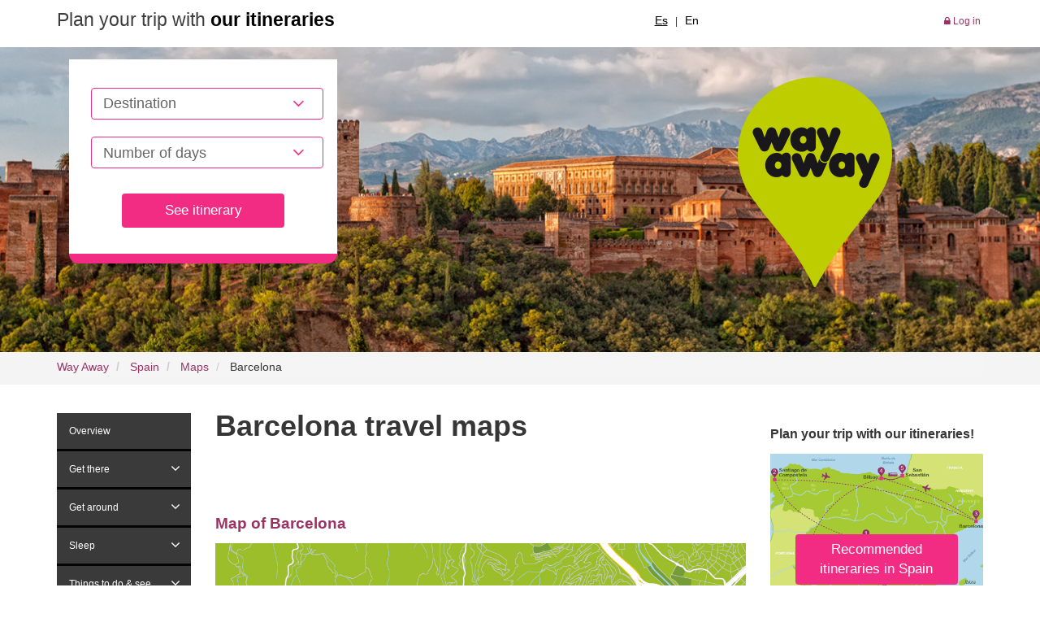

--- FILE ---
content_type: text/html; charset=UTF-8
request_url: http://www.way-away.com/spain/spain-travel-maps/barcelona-travel-map
body_size: 7178
content:
<!DOCTYPE html>
<!--[if lt IE 7]>      <html class="no-js lt-ie9 lt-ie8 lt-ie7"> <![endif]-->
<!--[if IE 7]>         <html class="no-js lt-ie9 lt-ie8"> <![endif]-->
<!--[if IE 8]>         <html class="no-js lt-ie9"> <![endif]-->
<!--[if gt IE 8]><!--> <html class="no-js"> <!--<![endif]-->
    <head>
        <meta charset="utf-8">
                <meta http-equiv="X-UA-Compatible" content="IE=edge">
        <title>  Barcelona travel map | Barcelona plane </title>
        <meta name="description" content=" Barcelona plane with itineraries and routes to discover Barcelona. Travel maps with all visits and tourist attractions marked. &nbsp; ">
        <meta name="keywords" content=" Barcelona maps, travel maps, Barcelona, turistic map, free map, itineraries, routes ">
        <meta name="viewport" content="width=device-width, initial-scale=1">
        <link rel="stylesheet" href="/css/bootstrap.min.css">
        <link rel="stylesheet" href="/css/font-awesome.min.css">
        
        <link rel="stylesheet" href="/css/theme_en.css">

                    <META NAME="robots" content="index,follow">
            <META NAME="googlebot" content="index,follow">
        

            <link rel="shortcut icon" href="/favicon.ico" type="image/x-icon">
        <link rel="apple-touch-icon" sizes="57x57" href="/apple-icon-57x57.png">
        <link rel="apple-touch-icon" sizes="60x60" href="/apple-icon-60x60.png">
        <link rel="apple-touch-icon" sizes="72x72" href="/apple-icon-72x72.png">
        <link rel="apple-touch-icon" sizes="76x76" href="/apple-icon-76x76.png">
        <link rel="apple-touch-icon" sizes="114x114" href="/apple-icon-114x114.png">
        <link rel="apple-touch-icon" sizes="120x120" href="/apple-icon-120x120.png">
        <link rel="apple-touch-icon" sizes="144x144" href="/apple-icon-144x144.png">
        <link rel="apple-touch-icon" sizes="152x152" href="/apple-icon-152x152.png">
        <link rel="apple-touch-icon" sizes="180x180" href="/apple-icon-180x180.png">
        <link rel="icon" type="image/png" sizes="192x192"  href="/android-icon-192x192.png">
        <link rel="icon" type="image/png" sizes="32x32" href="/favicon-32x32.png">
        <link rel="icon" type="image/png" sizes="96x96" href="/favicon-96x96.png">
        <link rel="icon" type="image/png" sizes="16x16" href="/favicon-16x16.png">
        <link rel="manifest" href="/manifest.json">
        <meta name="msapplication-TileColor" content="#ffffff">
        <meta name="msapplication-TileImage" content="/ms-icon-144x144.png">
        <meta name="theme-color" content="#ffffff">
        <!--
        <link rel="stylesheet" href="/css/dropzone.css">
        -->

        
        <script src="/js/vendor/modernizr-2.6.2.min.js"></script>

        <!-- Google tag (gtag.js) -->
        <script async src="https://www.googletagmanager.com/gtag/js?id=G-3DLM8884CS"></script>
        <script>
            window.dataLayer = window.dataLayer || [];
            function gtag(){dataLayer.push(arguments);}
            gtag('js', new Date());

            gtag('config', 'G-3DLM8884CS');
        </script>

        
        <script>
            !function(f,b,e,v,n,t,s)
            {if(f.fbq)return;n=f.fbq=function(){n.callMethod?
                n.callMethod.apply(n,arguments):n.queue.push(arguments)};
                if(!f._fbq)f._fbq=n;n.push=n;n.loaded=!0;n.version='2.0';
                n.queue=[];t=b.createElement(e);t.async=!0;
                t.src=v;s=b.getElementsByTagName(e)[0];
                s.parentNode.insertBefore(t,s)}(window,document,'script',
                'https://connect.facebook.net/en_US/fbevents.js');
            fbq('init', '442702899492554');
            fbq('track', 'PageView');
                    </script>


            <meta name="apple-itunes-app" content="app-id=1115237498">
            <meta name="google-play-app" content="app-id=com.selftising.wayaway">
            <link rel="stylesheet" href="/js/smart-app-banner.css">
            <meta name="agd-partner-manual-verification" />
        
    </head>
    <body>
        


        <!--[if lt IE 7]>
            <p class="browsehappy">You are using an <strong>outdated</strong> browser. Please <a href="http://browsehappy.com">upgrade your browser</a> to improve your experience.</p>
        <![endif]-->

        
<header class=" no-home ">
<div class="container-fluid" id="header_fijo">
    <div class="container" id="header_superior">
        <div class="row">
            <div class="col-lg-5 col-md-5 col-sm-12 col-xs-12">
                <p class="lema_header">
                    Plan your trip with&nbsp;<strong>our itineraries</strong>
                </p>
            </div>
            <div class="col-lg-2 col-md-2 col-sm-12 col-xs-12">
                                    <div id="div_boton_planificar">
                        <a href="javascript:void(0)" class="btn btn-standard" id="boton_planificar_mostrar">
                            Change route
                        </a>
                    </div>
                            </div>
            <div class="col-lg-2 col-md-2 col-sm-12 col-xs-12 text-center">
                <ul class="list-unstyled list-inline" id="lt_idiomas_header">
                    <li>
                        <a href="https://www.way-away.es" style="color:#000000 !important" title="Español">
                            Es
                        </a>
                    </li>
                    <li>
                        |
                    </li>
                    <li>
                        <a href="http://www.way-away.com" style="color:#000000 !important" title="English">
                            En
                        </a>
                    </li>
                </ul>
            </div>
            <div class="col-lg-3 col-md-3 col-sm-12 col-xs-12 text-right">
                <ul class="list-unstyled list-inline" id="lt_login">
                                            <li>
                            <a href="/login" title="Log in" >
                                <i class="fa fa-lock"></i> Log in
                            </a>
                        </li>
                                                            </ul>
            </div>
        </div>
    </div>
</div>



<div class="header" style="background: url('https://www.way-away.es/media/img/way-away22611.jpg')  no-repeat center center;">
    <div class="container">
        <div class="row">
            <div class="col-lg-4 col-md-6 col-sm-6 col-xs-12">
                                    <div class="planificar_viaje">
                        <p>
                            
                        </p>
                        <form method="POST" action="http://www.way-away.com/planner" accept-charset="UTF-8" id="form_planificar" role="form" class="form-horizontal" novalidate="novalidate"><input name="_token" type="hidden" value="sX2wPe4VloqqKCSPdD9PAH136DAI2tMlThwUZ2nF">
    <input type="hidden" name="from" value="http://www.way-away.com/spain/spain-travel-maps/barcelona-travel-map" />
    <div class="form-group">

        <input type="hidden" id="destinoA" value="" name="destino" />

        <select id="destino" name="destino"></select>



        <select id="n_dias" name="n_dias"><option value="" selected="selected">Number of days</option></select>

    </div>


    <div class="form-group align-center">  
        <button class="btn btn-standard bt_ruta" type="submit">See itinerary</button>
    </div>

</form>                    </div>
                          </div>
            <div class="col-lg-8 col-md-6 col-sm-6 col-xs-4">
                <a href="/">
                    <img src="http://www.way-away.com/img/logo_wayaway.png" class="img-responsive" alt="Way Away" id="logo_wayaway" />
                </a>
            </div>
        </div>
    </div>
</div>



<div class="container">
    <div id="formulario_oculto_header">

            <div class="planificar_viaje">

                <p></p>


                 <form method="POST" action="http://www.way-away.com/planner" accept-charset="UTF-8" id="form_planificar_oculto" role="form" class="form-horizontal" novalidate="novalidate"><input name="_token" type="hidden" value="sX2wPe4VloqqKCSPdD9PAH136DAI2tMlThwUZ2nF">
<input type="hidden" name="from" value="http://www.way-away.com/spain/spain-travel-maps/barcelona-travel-map" />
<div class="form-group">
        <input type="hidden" id="destino3" value="" name="destino" />
        <select id="n_dias3" name="n_dias3"><option value="" selected="selected">Number of days</option></select>
    
</div>
<div class="form-group align-center">
    <button class="btn btn-standard bt_ruta" type="submit">See itinerary</button>
</div>

</form>                <!--
                <p>
                    Not sure? <br />
                    Go to <a href="/recommender" title="Route Recommender">Route Recommender</a> <br />
                    or see <a href="/destinos" title="available destinations">available destinations</a>
                </p>
                    -->

            </div>

    </div>
  </div>




</header><div class="container-fluid" id="migas">
    <div class="container">
        <div class="row">
            <div class="col-lg-12 col-md-12 col-sm-12 col-xs-12">
                <ol class="breadcrumb">
                    <li>
                        <a href="http://www.way-away.com">Way Away</a>
                    </li>
                                                                                                                            <li>
                                   <a href="http://www.way-away.com/spain">Spain</a>
                                </li>
                                                                                                                                                            <li>
                                   <a href="http://www.way-away.com/spain/spain-travel-maps">Maps</a>
                                </li>
                                                                                                                            <li class="active">
                               Barcelona
                            </li>
                                                            </ol>
            </div>
        </div>
    </div>
</div>
<div class="container" id="entrada_destinos_pais">
    <div class="row">
        <div class="col-lg-2 col-md-2 col-sm-12 col-xs-12">
            <div class="row" id="nav_destinos_pais2">
    <div class="col-lg-12 col-md-12 col-sm-12 col-xs-12">

                            <ul class="nav nav-pills nav-stacked" id="nav_info_practica_destinos">
                                                            <li>
                            <a  href="http://www.way-away.com/spain/spain-travel-guide" title="Overview" rel="10495" role="button" aria-haspopup="true" aria-expanded="false">
                            <span class="ajust">
                              Overview
                            </span>
                            </a>
                        </li>
                                                                                <li class="dropdown ">
                            <a  href="http://www.way-away.com/spain/how-to-get-spain" title="Get there" rel="10802">
                                <span class="ajust">
                                  Get there
                                </span>
                                <span  style="float: right; margin: -35px 0 0 0"  href="http://www.way-away.com/spain/how-to-get-spain" title="Get there" rel="10802" class="dropdown-toggle" data-toggle="dropdown" role="button" aria-haspopup="true" aria-expanded="false">
                                    <i class="fa fa-angle-down"></i>
                                </span>
                            </a>
                            <ul class="dropdown-menu">
                                
                                    <li>
                                        <a   href="http://www.way-away.com/spain/how-to-get-spain/how-to-transfer-madrid-airport">
                                            Madrid Airport
                                        </a>
                                    </li>

                                                                
                                    <li>
                                        <a   href="http://www.way-away.com/spain/how-to-get-spain/how-to-transfer-barcelona-airport">
                                            Barcelona Airport
                                        </a>
                                    </li>

                                                                
                                    <li>
                                        <a   href="http://www.way-away.com/spain/how-to-get-spain/how-to-transfer-bilbao-airport">
                                            Bilbao Airport
                                        </a>
                                    </li>

                                                                
                                    <li>
                                        <a   href="http://www.way-away.com/spain/how-to-get-spain/how-to-transfer-santiago-airport">
                                            Santiago Airport
                                        </a>
                                    </li>

                                                                
                                    <li>
                                        <a   href="http://www.way-away.com/spain/how-to-get-spain/how-to-transfer-seville-airport">
                                            Seville Airport
                                        </a>
                                    </li>

                                                                
                                    <li>
                                        <a   href="http://www.way-away.com/spain/how-to-get-spain/how-to-transfer-granada-airport">
                                            Granada Airport
                                        </a>
                                    </li>

                                                                                            </ul>
                        </li>
                                                                                <li class="dropdown ">
                            <a  href="http://www.way-away.com/spain/how-to-move-around-spain" title="Get around" rel="10809">
                                <span class="ajust">
                                  Get around
                                </span>
                                <span  style="float: right; margin: -35px 0 0 0"  href="http://www.way-away.com/spain/how-to-move-around-spain" title="Get around" rel="10809" class="dropdown-toggle" data-toggle="dropdown" role="button" aria-haspopup="true" aria-expanded="false">
                                    <i class="fa fa-angle-down"></i>
                                </span>
                            </a>
                            <ul class="dropdown-menu">
                                
                                    <li>
                                        <a   href="http://www.way-away.com/spain/how-to-move-around-spain/how-to-move-around-barcelona">
                                            Barcelona
                                        </a>
                                    </li>

                                                                
                                    <li>
                                        <a   href="http://www.way-away.com/spain/how-to-move-around-spain/how-to-move-around-madrid">
                                            Madrid
                                        </a>
                                    </li>

                                                                
                                    <li>
                                        <a   href="http://www.way-away.com/spain/how-to-move-around-spain/how-to-move-around-andalusia">
                                            Andalusia
                                        </a>
                                    </li>

                                                                
                                    <li>
                                        <a   href="http://www.way-away.com/spain/how-to-move-around-spain/how-to-move-around-seville">
                                            Seville
                                        </a>
                                    </li>

                                                                
                                    <li>
                                        <a   href="http://www.way-away.com/spain/how-to-move-around-spain/how-to-move-around-granada">
                                            Granada
                                        </a>
                                    </li>

                                                                
                                    <li>
                                        <a   href="http://www.way-away.com/spain/how-to-move-around-spain/how-to-move-around-san-sebastian-bilbao">
                                            San Sebastian & Bilbao
                                        </a>
                                    </li>

                                                                
                                    <li>
                                        <a   href="http://www.way-away.com/spain/how-to-move-around-spain/how-to-move-around-santiago">
                                            Santiago
                                        </a>
                                    </li>

                                                                                            </ul>
                        </li>
                                                                                <li class="dropdown ">
                            <a  href="http://www.way-away.com/spain/where-to-stay-in-spain" title="Sleep" rel="10810">
                                <span class="ajust">
                                  Sleep
                                </span>
                                <span  style="float: right; margin: -35px 0 0 0"  href="http://www.way-away.com/spain/where-to-stay-in-spain" title="Sleep" rel="10810" class="dropdown-toggle" data-toggle="dropdown" role="button" aria-haspopup="true" aria-expanded="false">
                                    <i class="fa fa-angle-down"></i>
                                </span>
                            </a>
                            <ul class="dropdown-menu">
                                
                                    <li>
                                        <a   href="http://www.way-away.com/spain/where-to-stay-in-spain/hotels-in-barcelona">
                                            Hotels in Barcelona
                                        </a>
                                    </li>

                                                                
                                    <li>
                                        <a   href="http://www.way-away.com/spain/where-to-stay-in-spain/hotels-in-madrid">
                                            Hotels in Madrid
                                        </a>
                                    </li>

                                                                
                                    <li>
                                        <a   href="http://www.way-away.com/spain/where-to-stay-in-spain/hotels-in-seville">
                                            Hotels in Seville
                                        </a>
                                    </li>

                                                                
                                    <li>
                                        <a   href="http://www.way-away.com/spain/where-to-stay-in-spain/hotels-in-granada">
                                            Hotels in Granada
                                        </a>
                                    </li>

                                                                
                                    <li>
                                        <a   href="http://www.way-away.com/spain/where-to-stay-in-spain/hotels-in-cordoba">
                                            Hotels in Cordoba
                                        </a>
                                    </li>

                                                                
                                    <li>
                                        <a   href="http://www.way-away.com/spain/where-to-stay-in-spain/hotels-in-santiago">
                                            Hotels in Santiago
                                        </a>
                                    </li>

                                                                
                                    <li>
                                        <a   href="http://www.way-away.com/spain/where-to-stay-in-spain/hotels-in-san-sebastian">
                                            Hotels in San Sebastian
                                        </a>
                                    </li>

                                                                
                                    <li>
                                        <a   href="http://www.way-away.com/spain/where-to-stay-in-spain/hotels-in-bilbao">
                                            Hotels in Bilbao
                                        </a>
                                    </li>

                                                                
                                    <li>
                                        <a   href="http://www.way-away.com/spain/where-to-stay-in-spain/hotels-in-salamanca">
                                            Hotels in Salamanca
                                        </a>
                                    </li>

                                                                
                                    <li>
                                        <a   href="http://www.way-away.com/spain/where-to-stay-in-spain/hotels-in-toledo">
                                            Hotels in Toledo
                                        </a>
                                    </li>

                                                                
                                    <li>
                                        <a   href="http://www.way-away.com/spain/where-to-stay-in-spain/hotels-in-segovia">
                                            Hotels in Segovia
                                        </a>
                                    </li>

                                                                                            </ul>
                        </li>
                                                                                <li class="dropdown ">
                            <a  href="http://www.way-away.com/spain/what-to-do-see-spain" title="Things to do & see" rel="10496">
                                <span class="ajust">
                                  Things to do & see
                                </span>
                                <span  style="float: right; margin: -35px 0 0 0"  href="http://www.way-away.com/spain/what-to-do-see-spain" title="Things to do & see" rel="10496" class="dropdown-toggle" data-toggle="dropdown" role="button" aria-haspopup="true" aria-expanded="false">
                                    <i class="fa fa-angle-down"></i>
                                </span>
                            </a>
                            <ul class="dropdown-menu">
                                
                                    <li>
                                        <a   href="http://www.way-away.com/spain/what-to-do-see-spain/what-to-do-see-barcelona">
                                            Barcelona
                                        </a>
                                    </li>

                                                                
                                    <li>
                                        <a   href="http://www.way-away.com/spain/what-to-do-see-spain/what-to-do-see-madrid">
                                            Madrid
                                        </a>
                                    </li>

                                                                
                                    <li>
                                        <a   href="http://www.way-away.com/spain/what-to-do-see-spain/what-to-do-see-granada">
                                            Granada
                                        </a>
                                    </li>

                                                                
                                    <li>
                                        <a   href="http://www.way-away.com/spain/what-to-do-see-spain/what-to-do-see-seville">
                                            Seville
                                        </a>
                                    </li>

                                                                
                                    <li>
                                        <a   href="http://www.way-away.com/spain/what-to-do-see-spain/what-to-do-see-cordoba">
                                            Cordoba
                                        </a>
                                    </li>

                                                                
                                    <li>
                                        <a   href="http://www.way-away.com/spain/what-to-do-see-spain/what-to-do-see-santiago-de-compostela">
                                            Santiago de Compostela
                                        </a>
                                    </li>

                                                                
                                    <li>
                                        <a   href="http://www.way-away.com/spain/what-to-do-see-spain/what-to-do-see-san-sebastian">
                                            San Sebastian
                                        </a>
                                    </li>

                                                                
                                    <li>
                                        <a   href="http://www.way-away.com/spain/what-to-do-see-spain/what-to-do-see-bilbao">
                                            Bilbao
                                        </a>
                                    </li>

                                                                
                                    <li>
                                        <a   href="http://www.way-away.com/spain/what-to-do-see-spain/what-to-do-see-toledo">
                                            Toledo
                                        </a>
                                    </li>

                                                                
                                    <li>
                                        <a   href="http://www.way-away.com/spain/what-to-do-see-spain/what-to-do-see-salamanca">
                                            Salamanca
                                        </a>
                                    </li>

                                                                
                                    <li>
                                        <a   href="http://www.way-away.com/spain/what-to-do-see-spain/what-to-do-see-segovia">
                                            Segovia
                                        </a>
                                    </li>

                                                                
                                    <li>
                                        <a   href="http://www.way-away.com/spain/what-to-do-see-spain/what-to-do-see-avila">
                                            Avila
                                        </a>
                                    </li>

                                                                
                                    <li>
                                        <a   href="http://www.way-away.com/spain/what-to-do-see-spain/what-to-do-see-sitges">
                                            Sitges
                                        </a>
                                    </li>

                                                                
                                    <li>
                                        <a   href="http://www.way-away.com/spain/what-to-do-see-spain/what-to-do-see-montserrat">
                                            Montserrat
                                        </a>
                                    </li>

                                                                                            </ul>
                        </li>
                                                                                <li class="dropdown ">
                            <a  href="http://www.way-away.com/spain/what-to-eat-drink-in-spain" title="What to eat & drink" rel="10503">
                                <span class="ajust">
                                  What to eat & drink
                                </span>
                                <span  style="float: right; margin: -35px 0 0 0"  href="http://www.way-away.com/spain/what-to-eat-drink-in-spain" title="What to eat & drink" rel="10503" class="dropdown-toggle" data-toggle="dropdown" role="button" aria-haspopup="true" aria-expanded="false">
                                    <i class="fa fa-angle-down"></i>
                                </span>
                            </a>
                            <ul class="dropdown-menu">
                                
                                    <li>
                                        <a   href="http://www.way-away.com/spain/what-to-eat-drink-in-spain/where-to-eat-restaurants-in-barcelona">
                                            Restaurants in Barcelona
                                        </a>
                                    </li>

                                                                
                                    <li>
                                        <a   href="http://www.way-away.com/spain/what-to-eat-drink-in-spain/where-to-eat-restaurants-in-madrid">
                                            Restaurants in Madrid
                                        </a>
                                    </li>

                                                                
                                    <li>
                                        <a   href="http://www.way-away.com/spain/what-to-eat-drink-in-spain/where-to-eat-restaurants-in-seville">
                                            Restaurants in Seville
                                        </a>
                                    </li>

                                                                
                                    <li>
                                        <a   href="http://www.way-away.com/spain/what-to-eat-drink-in-spain/where-to-eat-restaurants-in-granada">
                                            Restaurants in Granada
                                        </a>
                                    </li>

                                                                
                                    <li>
                                        <a   href="http://www.way-away.com/spain/what-to-eat-drink-in-spain/where-to-eat-restaurants-in-cordoba">
                                            Restaurants in Córdoba
                                        </a>
                                    </li>

                                                                
                                    <li>
                                        <a   href="http://www.way-away.com/spain/what-to-eat-drink-in-spain/where-to-eat-restaurants-in-santiago">
                                            Restaurants in Santiago
                                        </a>
                                    </li>

                                                                
                                    <li>
                                        <a   href="http://www.way-away.com/spain/what-to-eat-drink-in-spain/where-to-eat-restaurants-in-san-sebastian">
                                            Restaurants in San Sebastian
                                        </a>
                                    </li>

                                                                
                                    <li>
                                        <a   href="http://www.way-away.com/spain/what-to-eat-drink-in-spain/where-to-eat-restaurants-in-bilbao">
                                            Restaurants in Bilbao
                                        </a>
                                    </li>

                                                                
                                    <li>
                                        <a   href="http://www.way-away.com/spain/what-to-eat-drink-in-spain/where-to-eat-restaurants-in-salamanca">
                                            Restaurants in Salamanca
                                        </a>
                                    </li>

                                                                
                                    <li>
                                        <a   href="http://www.way-away.com/spain/what-to-eat-drink-in-spain/where-to-eat-restaurants-in-toledo">
                                            Restaurants in Toledo
                                        </a>
                                    </li>

                                                                
                                    <li>
                                        <a   href="http://www.way-away.com/spain/what-to-eat-drink-in-spain/where-to-eat-restaurants-in-segovia">
                                            Restaurants in Segovia
                                        </a>
                                    </li>

                                                                
                                    <li>
                                        <a   href="http://www.way-away.com/spain/what-to-eat-drink-in-spain/where-to-eat-restaurants-in-sitges">
                                            Restaurants in Sitges
                                        </a>
                                    </li>

                                                                                            </ul>
                        </li>
                                                                                <li class="dropdown  open ">
                            <a  href="http://www.way-away.com/spain/spain-travel-maps" title="Maps" rel="10502">
                                <span class="ajust">
                                  Maps
                                </span>
                                <span  style="float: right; margin: -35px 0 0 0"  class="active"  href="http://www.way-away.com/spain/spain-travel-maps" title="Maps" rel="10502" class="dropdown-toggle" data-toggle="dropdown" role="button" aria-haspopup="true" aria-expanded="false">
                                    <i class="fa fa-angle-down"></i>
                                </span>
                            </a>
                            <ul class="dropdown-menu">
                                
                                    <li>
                                        <a  class="active"   href="http://www.way-away.com/spain/spain-travel-maps/barcelona-travel-map">
                                            Barcelona
                                        </a>
                                    </li>

                                                                
                                    <li>
                                        <a   href="http://www.way-away.com/spain/spain-travel-maps/madrid-travel-map">
                                            Madrid
                                        </a>
                                    </li>

                                                                
                                    <li>
                                        <a   href="http://www.way-away.com/spain/spain-travel-maps/andalusia-travel-map">
                                            Andalusia
                                        </a>
                                    </li>

                                                                
                                    <li>
                                        <a   href="http://www.way-away.com/spain/spain-travel-maps/seville-travel-map">
                                            Seville
                                        </a>
                                    </li>

                                                                
                                    <li>
                                        <a   href="http://www.way-away.com/spain/spain-travel-maps/granada-travel-map">
                                            Granada
                                        </a>
                                    </li>

                                                                
                                    <li>
                                        <a   href="http://www.way-away.com/spain/spain-travel-maps/san-sebastian-travel-map">
                                            San Sebastian
                                        </a>
                                    </li>

                                                                
                                    <li>
                                        <a   href="http://www.way-away.com/spain/spain-travel-maps/santiago-travel-map">
                                            Santiago
                                        </a>
                                    </li>

                                                                                            </ul>
                        </li>
                                                                                <li>
                            <a  href="http://www.way-away.com/spain/when-to-travel-spain-weather" title="When to go & weather" rel="10497" role="button" aria-haspopup="true" aria-expanded="false">
                            <span class="ajust">
                              When to go & weather
                            </span>
                            </a>
                        </li>
                                                                                <li>
                            <a  href="http://www.way-away.com/spain/cost-to-travel-spain-budget" title="Budget & currency" rel="10498" role="button" aria-haspopup="true" aria-expanded="false">
                            <span class="ajust">
                              Budget & currency
                            </span>
                            </a>
                        </li>
                                                                                <li>
                            <a  href="http://www.way-away.com/spain/visa-spain-passport" title="Passport & visa" rel="10499" role="button" aria-haspopup="true" aria-expanded="false">
                            <span class="ajust">
                              Passport & visa
                            </span>
                            </a>
                        </li>
                                                                                <li>
                            <a  href="http://www.way-away.com/spain/vaccines-spain-safety" title="Health & safety" rel="10500" role="button" aria-haspopup="true" aria-expanded="false">
                            <span class="ajust">
                              Health & safety
                            </span>
                            </a>
                        </li>
                                                                                <li>
                            <a  href="http://www.way-away.com/spain/advice-spain-safety" title="Practical information" rel="10501" role="button" aria-haspopup="true" aria-expanded="false">
                            <span class="ajust">
                              Practical information
                            </span>
                            </a>
                        </li>
                                                                                <li>
                            <a  href="http://www.way-away.com/spain/best-apps-travelling-spain" title="Recommended APPs" rel="10509" role="button" aria-haspopup="true" aria-expanded="false">
                            <span class="ajust">
                              Recommended APPs
                            </span>
                            </a>
                        </li>
                                                                                <li class="dropdown ">
                            <a  href="http://www.way-away.com/spain/travel-with-kids" title="Travel with Kids" rel="101780">
                                <span class="ajust">
                                  Travel with Kids
                                </span>
                                <span  style="float: right; margin: -35px 0 0 0"  href="http://www.way-away.com/spain/travel-with-kids" title="Travel with Kids" rel="101780" class="dropdown-toggle" data-toggle="dropdown" role="button" aria-haspopup="true" aria-expanded="false">
                                    <i class="fa fa-angle-down"></i>
                                </span>
                            </a>
                            <ul class="dropdown-menu">
                                
                                    <li>
                                        <a   href="http://www.way-away.com/spain/travel-with-kids/barcelona">
                                            Barcelona
                                        </a>
                                    </li>

                                                                                            </ul>
                        </li>
                                                    </ul>
            
    </div>
</div>



        </div>

        <div class="col-lg-7 col-md-7 col-sm-12 col-xs-12" id="destino_pais_content_central">
            <div class="row">
                <div class="col-lg-12 col-md-12 col-sm-12 col-xs-12">
                    <h1>
                                                    Barcelona travel maps
                        
                                                                    </h1>
                    <p>
                        
                    </p>



                                                                        <div class="row content_faq" rel="newsbycat">
                                <div class="col-lg-12 col-md-12 col-sm-12 col-xs-12">
                                    <div class="recurso recurso6">
                                                                                    <article class="recurso recurso6">
        <h3>
            
                    </h3>
        


        
                
            </article>
    
                                                                            </div>
                                </div>
                            </div>
                                                    <div class="row content_faq" rel="newsbycat">
                                <div class="col-lg-12 col-md-12 col-sm-12 col-xs-12">
                                    <div class="recurso recurso6">
                                                                                    <article class="recurso recurso6">
        <h3>
            Map of Barcelona
                    </h3>
                                                


        
                
                                                                    <a href="https://www.way-away.es/media/img/way-away10814.jpg" class="gallery" re="gal">
                        <img src="https://www.way-away.es/media/img/way-away10814.jpg" alt="Map of Barcelona #onlyen" class="img-responsive" />
                    </a>
                
                                                            
                        </article>
    
                                                                            </div>
                                </div>
                            </div>
                                                    <div class="row content_faq" rel="newsbycat">
                                <div class="col-lg-12 col-md-12 col-sm-12 col-xs-12">
                                    <div class="recurso recurso6">
                                                                                    <article class="recurso recurso6">
        <h3>
            Map of Barcelona (Catalonia)
                    </h3>
                                                


        
                
                                                                    <a href="https://www.way-away.es/media/img/way-away10816.jpg" class="gallery" re="gal">
                        <img src="https://www.way-away.es/media/img/way-away10816.jpg" alt="Map of Catalonia #onlyen" class="img-responsive" />
                    </a>
                
                                                            
                        </article>
    
                                                                            </div>
                                </div>
                            </div>
                                                            </div>
            </div>

        </div>
        <!-- Fin central -->

        <!-- Bloque derecho -->
                    <div class="col-lg-3 col-md-3 col-sm-12 col-xs-12">
               
                <aside>
                                                                <h3 class="sidebarh3">Plan your trip with our itineraries!</h3>

                    <div class="row">
            <div class="col-lg-12 col-md-12 col-sm-6 col-xs-12">
                <div class="item_ruta_bloque_pais">

                                        <img src="https://www.way-away.es/media/img/way-away23666.png" class="img-responsive" alt="Spain in 17 days for independent travellers" />
                    <p class="button_experiencias">
                        <a href="http://www.way-away.com/spain/spain-itineraries/spain-in-17-days-for-independent-travellers" class="btn btn-standard">
                                                            Recommended itineraries in Spain
                                                    </a>
                    </p>
                </div>
            </div>
        </div>



    

                        <div class="row">
            <div class="col-lg-12 col-md-12 col-sm-6 col-xs-12">
                <div class="item_ruta_bloque_pais">

                                        <img src="https://www.way-away.es/media/img/way-away23667.png" class="img-responsive" alt="City Break Barcelona in 4 days" />
                    <p class="button_experiencias">
                        <a href="http://www.way-away.com/spain/barcelona-itineraries/city-break-barcelona-in-4-days" class="btn btn-standard">
                                                            Recommended itineraries in Barcelona
                                                    </a>
                    </p>
                </div>
            </div>
        </div>



    

                        <div class="row">
            <div class="col-lg-12 col-md-12 col-sm-6 col-xs-12">
                <div class="item_ruta_bloque_pais">

                                        <img src="https://www.way-away.es/media/img/way-away23670.png" class="img-responsive" alt="City Break Andalusia in 6 days" />
                    <p class="button_experiencias">
                        <a href="http://www.way-away.com/spain/andalusia-itineraries/city-break-andalusia-in-6-days" class="btn btn-standard">
                                                            Recommended itineraries in Andalusia
                                                    </a>
                    </p>
                </div>
            </div>
        </div>



    

                        <div class="row">
            <div class="col-lg-12 col-md-12 col-sm-6 col-xs-12">
                <div class="item_ruta_bloque_pais">

                                        <img src="https://www.way-away.es/media/img/way-away23672.png" class="img-responsive" alt="Weekend in Granada" />
                    <p class="button_experiencias">
                        <a href="http://www.way-away.com/spain/granada-itineraries/weekend-in-granada" class="btn btn-standard">
                                                            Recommended itineraries in Granada
                                                    </a>
                    </p>
                </div>
            </div>
        </div>



    

                        <div class="row">
            <div class="col-lg-12 col-md-12 col-sm-6 col-xs-12">
                <div class="item_ruta_bloque_pais">

                                        <img src="https://www.way-away.es/media/img/way-away23673.png" class="img-responsive" alt="City Break Madrid in 4 days" />
                    <p class="button_experiencias">
                        <a href="http://www.way-away.com/spain/madrid-itineraries/city-break-madrid-in-4-days" class="btn btn-standard">
                                                            Recommended itineraries in Madrid
                                                    </a>
                    </p>
                </div>
            </div>
        </div>



    

                        <div class="row">
            <div class="col-lg-12 col-md-12 col-sm-6 col-xs-12">
                <div class="item_ruta_bloque_pais">

                                        <img src="https://www.way-away.es/media/img/way-away23676.png" class="img-responsive" alt="City Break San Sebastian and Bilbao in 4 days" />
                    <p class="button_experiencias">
                        <a href="http://www.way-away.com/spain/san-sebastian-bilbao-itineraries/city-break-san-sebastian-and-bilbao-in-4-days" class="btn btn-standard">
                                                            Recommended itineraries in San Sebastian & Bilbao
                                                    </a>
                    </p>
                </div>
            </div>
        </div>



    

                        <div class="row">
            <div class="col-lg-12 col-md-12 col-sm-6 col-xs-12">
                <div class="item_ruta_bloque_pais">

                                        <img src="https://www.way-away.es/media/img/way-away23677.png" class="img-responsive" alt="Weekend in Santiago de Compostela" />
                    <p class="button_experiencias">
                        <a href="http://www.way-away.com/spain/santiago-de-compostela-itineraries/weekend-in-santiago-de-compostela" class="btn btn-standard">
                                                            Recommended itineraries in Santiago de Compostela
                                                    </a>
                    </p>
                </div>
            </div>
        </div>



    

                        <div class="row">
            <div class="col-lg-12 col-md-12 col-sm-6 col-xs-12">
                <div class="item_ruta_bloque_pais">

                                        <img src="https://www.way-away.es/media/img/way-away23680.png" class="img-responsive" alt="Weekend in Seville" />
                    <p class="button_experiencias">
                        <a href="http://www.way-away.com/spain/seville-itineraries/weekend-in-seville" class="btn btn-standard">
                                                            Recommended itineraries in Seville
                                                    </a>
                    </p>
                </div>
            </div>
        </div>



    

                                            
                                        
                                            
                        <div class="row">
        <div class="col-xs-12 col-sm-12 col-md-12 col-lg-12">
            <div id="banner_info_new">
                <a href="http://www.way-away.com/spain/spain-itineraries">
                    <img src="/img/banner-distributoria-rutas_en.jpg" class="img-responsive" />
                </a>
                                    <a href="http://www.way-away.com/spain/spain-itineraries" class="btn btn-banner">
                        <strong>From</strong>&nbsp;<span class="price">4.99 &euro;</span> 
                    </a>
                            </div>
        </div>
    </div>
                                    </aside>
            </div>  <!-- Fin Bloque derecho -->
            </div>
</div>


    <div class="modal exit-modal fade">
        <div class="modal-dialog">
            <div class="modal-content">
                <div class="modal-header">
                    <button type="button" class="close" data-dismiss="modal" aria-label="Close"><span aria-hidden="true">&times;</span></button>
                    <h4 class="modal-title">
                        Before you go...
                    </h4>
                </div>
                <div class="modal-body" style="padding: 5% 10%">
                    <p>
                        
                        We think you might be interested in these suggested itineraries around Spain.
                    </p>
                    <p>
                        <img src="https://www.way-away.es/media/img/wayaway3786.png" class="img-responsive" alt="Spain in 17 days for independent travellers" />

                    </p>
                    
                        <p class="">
                            <a href="http://www.way-away.com/spain/spain-itineraries/spain-in-17-days-for-independent-travellers" class="btn btn-standard" style="max-width: 100%;">
                                                                    Recommended itineraries in Spain
                                                            </a>
                        </p>

                                    </div>
            </div>
        </div>
    </div>






<footer>
<div class="container-fluid" id="footer_superior">
    <div class="container">
        <div class="row">
            <div class="col-lg-3 col-md-3 col-sm-3 col-xs-12 text-center">
                <a href="/">
                    <img src="http://www.way-away.com/img/home/logo_wayaway_footer.png" alt="Way Away" class=""  />
                </a>
            </div> 
            <div class="col-lg-2 col-md-2 col-sm-2 col-xs-12">
                <h3 class="titulo">
                    Trips
                </h3>
                <ul class="list-unstyled">
                    <li>
                        <a href="http://www.way-away.com/trips" title="Available trips">
                            Available trips
                        </a>
                    </li>
                    <li>
                        <a href="http://www.way-away.com/recommender" title="Trip advisor">
                            Trip advisor
                        </a>
                    </li>
                    <li>
                        <a href="http://www.way-away.com/blog" title="Blog">
                            Blog
                        </a>
                    </li>
                </ul>
            </div> 
            <div class="col-lg-2 col-md-2 col-sm-2 col-xs-12">
                <h3 class="titulo">
                    About
                </h3>
                <ul class="list-unstyled">
                                        <li>
                        <a href="http://www.way-away.com/about-us" title="About us">
                            About us
                        </a>
                    </li>
                                        <li>
                        <a href="http://www.way-away.com/our-service" title="Our service">
                            Our service
                        </a>
                    </li>
                                        <li>
                        <a href="http://www.way-away.com/reviews" title="Reviews">
                            Reviews
                        </a>
                    </li>
                </ul>
            </div>
                        <div class="col-lg-2 col-md-2 col-sm-2 col-xs-12">
                <h3 class="titulo">
                    Help
                </h3>
                <ul class="list-unstyled">
                                        <li>
                        <a href="http://www.way-away.com/how-it-works" title="How it works">
                            How it works
                        </a>
                    </li>
                                                <li>
                            <a href="http://www.way-away.com/faq" title="FAQ">
                                FAQ
                            </a>
                        </li>
                                                <li>
                            <a href="http://www.way-away.com/contact" title="Contact">
                                Contact
                            </a>
                        </li>
                </ul>
            </div> 
            <div class="col-lg-2 col-md-2 col-sm-2 col-xs-12">
                <h3 class="titulo">
                    Follow us
                </h3>
                <ul class="list-inline list-unstyled">
                    <li>  
                        <a href="https://www.facebook.com/wayawaytrips" target="_blank" title="Facebook Way Away" >
                           <i class="fa fa-facebook"></i>
                        </a>
                    </li>  
                    <li>
                        <a href="https://twitter.com/wayawaytrips" target="_blank" title="Twitter Way Away">
                           <i class="fa fa-twitter"></i>
                        </a>
                    </li> 
                    <li>
                        <a href="https://plus.google.com/+Way-awayEs/posts" target="_blank" title="Google Plus Way Away">
                           <i class="fa fa-google-plus"></i>
                        </a>
                    </li>               
                </ul>   
            </div>        
        </div>
    </div>
</div>

<div class="container-fluid" id="footer_inferior">
	<div class="container">
        <div class="row">
            <div class="col-lg-4 col-md-4 col-sm-4 col-xs-4"> </div>
            <div class="col-lg-4 col-md-4 col-sm-4 col-xs-4"> 
                <p>
                    <span class="glyphicon glyphicon-copyright-mark"></span>Way Away Spain
                    | <a href="http://www.way-away.com/privacy-policy">Privacy policy</a>
                    | <a href="http://www.way-away.com/cookies-policy">Cookies policy</a>

                </p>
            </div>
            <div class="col-lg-4 col-md-4 col-sm-4 col-xs-4 align-right"> 
                <p class="anfibic">
                    Way Away <span class="glyphicon glyphicon-heart"></span> Anfibic
                </p>
            </div>
        </div>
     </div>
</div>

</footer>

<!-- Zona para el div de Scrool to Top -->
<div class="container-fluid">
    <div class="row" id="Scroll_Top">
        <div class="col-lg-12 col-md-12 col-sm-12 col-xs-12">
            <button type="button" class="btn btn-Scroll_Top">
                &nbsp;<i class="fa fa-angle-up"></i>
            </button>
        </div>
    </div>
</div>






        <script src="/js/vendor/jquery-1.10.2.min.js"></script>
        <script src="/js/vendor/bootstrap.min.js"></script>
        <script src="/js/vendor/select2/select2.js"></script>
        
        <script src="/js/vendor/selectpicker/bootstrap-select.js"></script>
        <script src="/js/vendor/sticky/jquery.sticky.js"></script>
        <script src="/js/vendor/scrollfix/scrollfix.js"></script>


        <script src="/js/smart-app-banner.js"></script>

        <script type="text/javascript">
            new SmartBanner({
                daysHidden: 15,   // days to hide banner after close button is clicked (defaults to 15)
                daysReminder: 90, // days to hide banner after "VIEW" button is clicked (defaults to 90)
                //appStoreLanguage: 'us', // language code for the App Store (defaults to user's browser language)
                title: 'Way Away APP',
                author: 'Way Away',
                button: 'View',
                store: {
                    ios: 'On the App Store',
                    android: 'In Google Play',
                    windows: 'In Windows store'
                },
                price: {
                    ios: 'Free',
                    android: 'Free',
                    windows: 'Free'
                }
                // , theme: '' // put platform type ('ios', 'android', etc.) here to force single theme on all device
                // , icon: '' // full path to icon image if not using website icon image
                //, force: 'ios' // Uncomment for platform emulation
            });
        </script>

        
        

<script type="text/javascript">
	$(".destinos_scroll").click(function() {

		var target = $( $(this).attr('href') );

		if( target.length ) {
			event.preventDefault();
			$('html, body').animate({
				scrollTop: (target.offset().top)-180
			}, 1500);
		}
	});
</script>

        <script src="/js/plugins.js"></script>
        <script>
            var selecteddestiny = '';
            var selectedday = '';
            var placeholder_destiny = 'Destination';
            var register_btn = 'Register!';
            var title_modals_ok = 'Information';
        </script>
        <script src="/js/main.js"></script>
        <script src="/js/functions.js"></script>
        




<script src="https://www.dwin2.com/pub.214153.min.js"></script>
    </body>
</html>


--- FILE ---
content_type: text/css; charset=utf-8
request_url: http://www.way-away.com/css/theme_en.css
body_size: 22523
content:
a[href*="//"]:not([href*="www.way-away.com"]) {
  font-weight: bold;
  text-decoration: underline !important;
  color: #929f07 !important;
}
@font-face {
  font-family: 'Open Sans';
  font-style: italic;
  font-weight: 300;
  src: local('Open Sans Light Italic'), local('OpenSans-LightItalic'), url(https://fonts.gstatic.com/s/opensans/v16/memnYaGs126MiZpBA-UFUKWyV9hrIqY.ttf) format('truetype');
}
@font-face {
  font-family: 'Open Sans';
  font-style: italic;
  font-weight: 400;
  src: local('Open Sans Italic'), local('OpenSans-Italic'), url(https://fonts.gstatic.com/s/opensans/v16/mem6YaGs126MiZpBA-UFUK0Zdcg.ttf) format('truetype');
}
@font-face {
  font-family: 'Open Sans';
  font-style: italic;
  font-weight: 700;
  src: local('Open Sans Bold Italic'), local('OpenSans-BoldItalic'), url(https://fonts.gstatic.com/s/opensans/v16/memnYaGs126MiZpBA-UFUKWiUNhrIqY.ttf) format('truetype');
}
@font-face {
  font-family: 'Open Sans';
  font-style: normal;
  font-weight: 300;
  src: local('Open Sans Light'), local('OpenSans-Light'), url(https://fonts.gstatic.com/s/opensans/v16/mem5YaGs126MiZpBA-UN_r8OUuhs.ttf) format('truetype');
}
@font-face {
  font-family: 'Open Sans';
  font-style: normal;
  font-weight: 400;
  src: local('Open Sans Regular'), local('OpenSans-Regular'), url(https://fonts.gstatic.com/s/opensans/v16/mem8YaGs126MiZpBA-UFVZ0e.ttf) format('truetype');
}
@font-face {
  font-family: 'Open Sans';
  font-style: normal;
  font-weight: 700;
  src: local('Open Sans Bold'), local('OpenSans-Bold'), url(https://fonts.gstatic.com/s/opensans/v16/mem5YaGs126MiZpBA-UN7rgOUuhs.ttf) format('truetype');
}
.esp_right {
  margin-right: 3%;
}
.max_85 {
  max-width: 85%;
}
header.no-home .header {
  min-height: 375px;
}
header.no-home .header .planificar_viaje {
  margin: 15px;
  padding: 17px 37px;
  height: auto;
}
header.no-home .header #logo_wayaway {
  margin: 5% 15%;
}
header.no-home .header .planificar_viaje .bt_ruta {
  padding: 8px 0px 8px 0px;
  margin-bottom: 0%;
  margin-top: 0%;
}
header a,
header a:hover {
  color: #000000;
  font-weight: 100;
  text-decoration: none;
}
header #header_superior {
  padding-top: 1%;
  padding-bottom: 0.5%;
}
header #header_superior .lema_header {
  font-size: 28px;
  color: #3c3c3c;
  margin: 0%;
}
header #header_superior #lt_login a {
  color: #993366;
}
header #header_superior .btn-standard {
  min-width: inherit;
  display: inline-block;
  font-weight: 300;
  font-size: 14px;
  max-width: 100%;
  width: 100%;
}
header #header_superior .list-inline > li {
  padding-left: 3px;
  padding-right: 3px;
}
header #header_superior #lt_idiomas_header {
  font-size: 12px;
  margin-top: 0;
}
header #header_superior #lt_idiomas_header a {
  font-size: 14px;
  text-decoration: none;
  font-weight: 400;
}
header .header .planificar_viaje {
  margin: 15px;
  padding: 17px 37px;
  height: 306px;
  background-color: #ffffff;
  border-bottom: 12px solid #f22c83;
  border-bottom-left-radius: 12px;
  border-bottom-right-radius: 12px;
}
header .header .planificar_viaje .select2-container {
  width: 100%;
  margin: 5px;
  margin-bottom: 16px;
}
header .header .planificar_viaje p {
  margin-bottom: 5%;
  line-height: 170%;
}
header .header .planificar_viaje .bt_ruta {
  padding: 4% 0% 4% 0%;
  /* margin-bottom: 5%; */
  margin-top: 10px;
}
header .header .planificar_viaje a {
  color: #f22c83;
}
header .header .planificar_viaje a:hover {
  text-decoration: underline;
}
header .header #logo_wayaway {
  float: right;
  margin: 14% 15%;
}
#form_planificar {
  visibility: hidden;
}
#form_planificar a {
  color: #656565 !important;
  text-decoration: none !important;
  font-size: 18px;
}
#form_planificar_oculto a {
  color: #656565 !important;
  text-decoration: none !important;
  font-size: 18px;
}
#ruta_gratuita {
  margin-top: 2%;
  line-height: 200%;
}
#ruta_gratuita ul {
  list-style-image: url('../img/home/icon_list.png');
  margin: 30px 0 0;
  line-height: 250%;
}
#ruta_gratuita ul strong {
  color: #97a600;
}
#ruta_gratuita h1 {
  font-size: 48px;
  line-height: 62px;
  color: #363636;
  font-weight: 400;
}
#smartroute_citybreak,
#recomendador_tipo_rutas,
#smartroute_citybreak2 {
  background-color: #edffe1;
}
#smartroute_citybreak h2,
#recomendador_tipo_rutas h2,
#smartroute_citybreak2 h2 {
  margin: 4% 0% 4% 0%;
}
#smartroute_citybreak .btn-standard,
#recomendador_tipo_rutas .btn-standard,
#smartroute_citybreak2 .btn-standard {
  /*
        position: absolute;
        top: 38%;
        left: 22%;
        //padding: 3% 6% 3% 6%;*/
}
#smartroute_citybreak span,
#recomendador_tipo_rutas span,
#smartroute_citybreak2 span {
  color: #363636;
  font-weight: bold;
}
#recomendador_tipo_rutas .btn-standard {
  /*top: 42%;
    left: 25%;*/
}
#recomendador_tipo_rutas {
  padding-bottom: 5%;
}
#recomendador_tipo_rutas img {
  margin-bottom: 30px;
}
#recomendador_tipo_rutas .button_experiencias {
  text-align: center;
  position: absolute;
  top: 35%;
  width: 95%;
  margin: 0px;
}
#whywayaway img {
  float: right;
}
#whywayaway #whywayaway_right {
  background-color: #faf9f9;
  padding: 30px 110px 0px 80px;
}
#whywayaway #whywayaway_right ul {
  list-style-image: url('../img/home/icon_list.png');
  margin-top: 30px;
}
#whywayaway #whywayaway_right li {
  padding-left: 8px;
  margin-bottom: 18px;
}
#whywayaway #whywayaway_right .btn-standard {
  margin-top: 10px;
}
#whywayaway #whywayaway_right strong {
  color: #97a600;
}
#recomendacion {
  background-color: #edffe1;
  padding: 30px 0px 0px 0px;
}
#recomendacion h2 {
  margin-bottom: 4%;
}
#recomendacion .btn-standard {
  padding: 1% 6% 1% 6%;
  margin: 5% auto;
}
#interesante {
  padding: 5% 0% 0% 0%;
}
#interesante li {
  margin-bottom: 2%;
}
#interesante li a {
  color: #993366;
  text-decoration: underline;
}
#interesante .lt_span_interesante2 {
  font-size: 13px;
  color: #000000;
  font-weight: normal !important;
  text-decoration: none !important;
}
#interesante h2 {
  margin-top: 1%;
}
#footer_superior {
  background-color: #e1e1e1;
  padding: 2% 0% 2% 0%;
}
#footer_superior a {
  font-family: "Helvetica Neue", Helvetica, Arial, sans-serif;
  font-size: 12px;
  color: #363636;
  text-decoration: underline;
}
#footer_superior .titulo {
  font-weight: bold;
  font-size: 20px;
  margin: 0 0 14px;
}
#footer_superior .fa-facebook {
  color: #425699;
  font-size: 20px;
}
#footer_superior .fa-twitter {
  color: #43d3c3;
  font-size: 20px;
}
#footer_superior .fa-google-plus {
  color: #ed6b6b;
  font-size: 20px;
}
#footer_inferior {
  padding: 1% 0% 1% 0%;
  background-color: #efefef;
  font-family: "Helvetica Neue", Helvetica, Arial, sans-serif;
  font-size: 12px;
}
#footer_inferior span {
  margin-right: 5px;
}
#footer_inferior .anfibic {
  font-size: 18px;
  color: #d8d8d8;
  text-align: right;
}
#footer_inferior p {
  text-align: center;
}
#div_boton_planificar {
  display: none;
  text-align: center;
}
header #header_superior #lt_login a,
header #header_superior #lt_login li {
  font-size: 12px;
}
/*
Version: @@ver@@ Timestamp: @@timestamp@@
*/
.select2-container {
  margin: 0;
  position: relative;
  display: inline-block;
  vertical-align: middle;
}
.select2-container,
.select2-drop,
.select2-search,
.select2-search input {
  /*
    Force border-box so that % widths fit the parent
    container without overlap because of margin/padding.
    More Info : http://www.quirksmode.org/css/box.html
  */
  -webkit-box-sizing: border-box;
  /* webkit */
  -moz-box-sizing: border-box;
  /* firefox */
  box-sizing: border-box;
  /* css3 */
}
.select2-container .select2-choice {
  display: block;
  /*height: 26px;*/
  height: auto;
  /*padding: 0 0 0 8px;*/
  padding: 2% 0% 2% 5%;
  overflow: hidden;
  position: relative;
  border: 1px solid #f22c83;
  white-space: nowrap;
  line-height: 26px;
  color: #444;
  text-decoration: none;
  border-radius: 4px;
  background-clip: padding-box;
  -webkit-touch-callout: none;
  -webkit-user-select: none;
  -moz-user-select: none;
  -ms-user-select: none;
  user-select: none;
  background-color: #fff;
  /*
    background-image: -webkit-gradient(linear, left bottom, left top, color-stop(0, #eee), color-stop(0.5, #fff));
    background-image: -webkit-linear-gradient(center bottom, #eee 0%, #fff 50%);
    background-image: -moz-linear-gradient(center bottom, #eee 0%, #fff 50%);
    filter: progid:DXImageTransform.Microsoft.gradient(startColorstr = '#ffffff', endColorstr = '#eeeeee', GradientType = 0);
    background-image: linear-gradient(to top, #eee 0%, #fff 50%);*/
}
html[dir="rtl"] .select2-container .select2-choice {
  padding: 0 8px 0 0;
}
.select2-container.select2-drop-above .select2-choice {
  border-bottom-color: #aaa;
  border-radius: 0 0 4px 4px;
  background-image: -webkit-gradient(linear, left bottom, left top, color-stop(0, #eee), color-stop(0.9, #fff));
  background-image: -webkit-linear-gradient(center bottom, #eee 0%, #fff 90%);
  background-image: -moz-linear-gradient(center bottom, #eee 0%, #fff 90%);
  filter: progid:DXImageTransform.Microsoft.gradient(startColorstr='#ffffff', endColorstr='#eeeeee', GradientType=0);
  background-image: linear-gradient(to bottom, #eee 0%, #fff 90%);
}
.select2-container.select2-allowclear .select2-choice .select2-chosen {
  margin-right: 42px;
}
.select2-container .select2-choice > .select2-chosen {
  margin-right: 26px;
  display: block;
  overflow: hidden;
  white-space: nowrap;
  text-overflow: ellipsis;
  float: none;
  width: auto;
}
html[dir="rtl"] .select2-container .select2-choice > .select2-chosen {
  margin-left: 26px;
  margin-right: 0;
}
.select2-container .select2-choice abbr {
  display: none;
  width: 12px;
  height: 12px;
  position: absolute;
  right: 24px;
  top: 8px;
  font-size: 1px;
  text-decoration: none;
  border: 0;
  background: url('../js/vendor/select2/select2.png') right top no-repeat;
  cursor: pointer;
  outline: 0;
}
.select2-container.select2-allowclear .select2-choice abbr {
  display: inline-block;
}
.select2-container .select2-choice abbr:hover {
  background-position: right -11px;
  cursor: pointer;
}
.select2-drop-mask {
  border: 0;
  margin: 0;
  padding: 0;
  position: fixed;
  left: 0;
  top: 0;
  min-height: 100%;
  min-width: 100%;
  height: auto;
  width: auto;
  opacity: 0;
  z-index: 9998;
  /* styles required for IE to work */
  background-color: #fff;
  filter: alpha(opacity=0);
}
.select2-drop {
  width: 100%;
  margin-top: -1px;
  position: absolute;
  z-index: 9999;
  top: 100%;
  background: #fff;
  color: #000;
  border: 1px solid #f22c83;
  border-top: 0;
  border-radius: 0 0 4px 4px;
  -webkit-box-shadow: 0 4px 5px rgba(0, 0, 0, 0.15);
  box-shadow: 0 4px 5px rgba(0, 0, 0, 0.15);
}
.select2-drop.select2-drop-above {
  margin-top: 1px;
  border-top: 1px solid #f22c83;
  border-bottom: 0;
  border-radius: 4px 4px 0 0;
  -webkit-box-shadow: 0 -4px 5px rgba(0, 0, 0, 0.15);
  box-shadow: 0 -4px 5px rgba(0, 0, 0, 0.15);
}
.select2-drop-active {
  border: 1px solid #f22c83;
  border-top: none;
}
.select2-drop.select2-drop-above.select2-drop-active {
  border-top: 1px solid #f22c83;
}
.select2-drop-auto-width {
  border-top: 1px solid #f22c83;
  width: auto;
}
.select2-container .select2-choice .select2-arrow {
  display: inline-block;
  width: 36px;
  height: 100%;
  position: absolute;
  right: 0;
  top: 0;
  border-radius: 0 4px 4px 0;
  background-clip: padding-box;
  /*
    background-image: -webkit-gradient(linear, left bottom, left top, color-stop(0, #ccc), color-stop(0.6, #eee));
    background-image: -webkit-linear-gradient(center bottom, #ccc 0%, #eee 60%);
    background-image: -moz-linear-gradient(center bottom, #ccc 0%, #eee 60%);*/
  filter: progid:DXImageTransform.Microsoft.gradient(startColorstr='#eeeeee', endColorstr='#cccccc', GradientType=0);
}
html[dir="rtl"] .select2-container .select2-choice .select2-arrow {
  left: 0;
  right: auto;
  border-left: none;
  border-right: 1px solid #f22c83;
  border-radius: 4px 0 0 4px;
}
.select2-container .select2-choice .select2-arrow b {
  display: block;
  width: 100%;
  height: 100%;
  background: url('../js/vendor/select2/select2b.png') no-repeat 0px;
}
html[dir="rtl"] .select2-container .select2-choice .select2-arrow b {
  background-position: 2px 1px;
}
.select2-search {
  display: inline-block;
  width: 100%;
  min-height: 26px;
  margin-top: 2%;
  padding: 4%;
  position: relative;
  z-index: 10000;
  white-space: nowrap;
}
.select2-search input {
  width: 100%;
  height: auto !important;
  min-height: 26px;
  padding: 4px 20px 4px 5px;
  margin: 0;
  outline: 0;
  font-family: sans-serif;
  font-size: 1em;
  /*border: 1px solid #aaa;
    border-radius: 0;*/
  border: 1px solid #f22c83;
  border-radius: 4px;
  -webkit-box-shadow: none;
  box-shadow: none;
  background: #fff url('../js/vendor/select2/select2.png') no-repeat 100% -22px;
  background: url('../js/vendor/select2/select2.png') no-repeat 100% -22px, -webkit-gradient(linear, left bottom, left top, color-stop(0.85, #fff), color-stop(0.99, #eee));
  background: url('../js/vendor/select2/select2.png') no-repeat 100% -22px, -webkit-linear-gradient(center bottom, #fff 85%, #eee 99%);
  background: url('../js/vendor/select2/select2.png') no-repeat 100% -22px, -moz-linear-gradient(center bottom, #fff 85%, #eee 99%);
  background: url('../js/vendor/select2/select2.png') no-repeat 100% -22px, linear-gradient(to bottom, #fff 85%, #eee 99%) 0 0;
}
html[dir="rtl"] .select2-search input {
  padding: 4px 5px 4px 20px;
  background: #fff url('../js/vendor/select2/select2.png') no-repeat -37px -22px;
  background: url('../js/vendor/select2/select2.png') no-repeat -37px -22px, -webkit-gradient(linear, left bottom, left top, color-stop(0.85, #fff), color-stop(0.99, #eee));
  background: url('../js/vendor/select2/select2.png') no-repeat -37px -22px, -webkit-linear-gradient(center bottom, #fff 85%, #eee 99%);
  background: url('../js/vendor/select2/select2.png') no-repeat -37px -22px, -moz-linear-gradient(center bottom, #fff 85%, #eee 99%);
  background: url('../js/vendor/select2/select2.png') no-repeat -37px -22px, linear-gradient(to bottom, #fff 85%, #eee 99%) 0 0;
}
.select2-search input.select2-active {
  background: #fff url('../js/vendor/select2/select2-spinner.gif') no-repeat 100%;
  background: url('../js/vendor/select2/select2-spinner.gif') no-repeat 100%, -webkit-gradient(linear, left bottom, left top, color-stop(0.85, #fff), color-stop(0.99, #eee));
  background: url('../js/vendor/select2/select2-spinner.gif') no-repeat 100%, -webkit-linear-gradient(center bottom, #fff 85%, #eee 99%);
  background: url('../js/vendor/select2/select2-spinner.gif') no-repeat 100%, -moz-linear-gradient(center bottom, #fff 85%, #eee 99%);
  background: url('../js/vendor/select2/select2-spinner.gif') no-repeat 100%, linear-gradient(to bottom, #fff 85%, #eee 99%) 0 0;
}
.select2-container-active .select2-choice,
.select2-container-active .select2-choices {
  border: 1px solid #f22c83;
  outline: none;
  /*
    -webkit-box-shadow: 0 0 5px rgba(0, 0, 0, .3);
            box-shadow: 0 0 5px rgba(0, 0, 0, .3);*/
}
.select2-dropdown-open .select2-choice {
  border-bottom-color: transparent;
  -webkit-box-shadow: 0 1px 0 #fff inset;
  box-shadow: 0 1px 0 #fff inset;
  border-bottom-left-radius: 0;
  border-bottom-right-radius: 0;
  /*
    background-color: #eee;
    background-image: -webkit-gradient(linear, left bottom, left top, color-stop(0, #fff), color-stop(0.5, #eee));
    background-image: -webkit-linear-gradient(center bottom, #fff 0%, #eee 50%);
    background-image: -moz-linear-gradient(center bottom, #fff 0%, #eee 50%);
    filter: progid:DXImageTransform.Microsoft.gradient(startColorstr='#eeeeee', endColorstr='#ffffff', GradientType=0);
    background-image: linear-gradient(to top, #fff 0%, #eee 50%);*/
}
.select2-dropdown-open.select2-drop-above .select2-choice,
.select2-dropdown-open.select2-drop-above .select2-choices {
  border: 1px solid #5897fb;
  border-top-color: transparent;
  background-image: -webkit-gradient(linear, left top, left bottom, color-stop(0, #fff), color-stop(0.5, #eee));
  background-image: -webkit-linear-gradient(center top, #fff 0%, #eee 50%);
  background-image: -moz-linear-gradient(center top, #fff 0%, #eee 50%);
  filter: progid:DXImageTransform.Microsoft.gradient(startColorstr='#eeeeee', endColorstr='#ffffff', GradientType=0);
  background-image: linear-gradient(to bottom, #fff 0%, #eee 50%);
}
.select2-dropdown-open .select2-choice .select2-arrow {
  background: transparent;
  border-left: none;
  filter: none;
}
html[dir="rtl"] .select2-dropdown-open .select2-choice .select2-arrow {
  border-right: none;
}
.select2-dropdown-open .select2-choice .select2-arrow b {
  background-position: -18px 1px;
}
html[dir="rtl"] .select2-dropdown-open .select2-choice .select2-arrow b {
  background-position: -16px 1px;
}
.select2-hidden-accessible {
  border: 0;
  clip: rect(0 0 0 0);
  height: 1px;
  margin: -1px;
  overflow: hidden;
  padding: 0;
  position: absolute;
  width: 1px;
}
/* results */
.select2-results {
  max-height: 200px;
  padding: 0 0 0 4px;
  margin: 4px 4px 4px 0;
  position: relative;
  overflow-x: hidden;
  overflow-y: auto;
  -webkit-tap-highlight-color: rgba(0, 0, 0, 0);
  font-family: "Helvetica Neue", Helvetica, Arial, sans-serif;
  font-size: 18px;
}
html[dir="rtl"] .select2-results {
  padding: 0 4px 0 0;
  margin: 4px 0 4px 4px;
}
.select2-results ul.select2-result-sub {
  margin: 0;
  padding-left: 15%;
  font-size: 16px;
  font-weight: 300;
}
.select2-results li {
  list-style: none;
  display: list-item;
  background-image: none;
}
.select2-results li.select2-result-with-children > .select2-result-label {
  font-weight: bold;
  padding-left: 10%;
}
.select2-results .select2-result-label {
  padding: 3px 7px 4px;
  margin: 0;
  cursor: pointer;
  min-height: 1em;
  -webkit-touch-callout: none;
  -webkit-user-select: none;
  -moz-user-select: none;
  -ms-user-select: none;
  user-select: none;
}
.select2-results-dept-1 .select2-result-label {
  padding-left: 20px;
}
.select2-results-dept-2 .select2-result-label {
  padding-left: 40px;
}
.select2-results-dept-3 .select2-result-label {
  padding-left: 60px;
}
.select2-results-dept-4 .select2-result-label {
  padding-left: 80px;
}
.select2-results-dept-5 .select2-result-label {
  padding-left: 100px;
}
.select2-results-dept-6 .select2-result-label {
  padding-left: 110px;
}
.select2-results-dept-7 .select2-result-label {
  padding-left: 120px;
}
.select2-results .select2-highlighted {
  background: #3875d7;
  color: #fff;
}
.select2-results li em {
  background: #feffde;
  font-style: normal;
}
.select2-results .select2-highlighted em {
  background: transparent;
}
.select2-results .select2-highlighted ul {
  background: #fff;
  color: #000;
}
.select2-results .select2-no-results,
.select2-results .select2-searching,
.select2-results .select2-ajax-error,
.select2-results .select2-selection-limit {
  background: #f4f4f4;
  display: list-item;
  padding-left: 5px;
}
/*
disabled look for disabled choices in the results dropdown
*/
.select2-results .select2-disabled.select2-highlighted {
  color: #666;
  background: #f4f4f4;
  display: list-item;
  cursor: default;
}
.select2-results .select2-disabled {
  background: #f4f4f4;
  display: list-item;
  cursor: default;
}
.select2-results .select2-selected {
  display: none;
}
.select2-more-results.select2-active {
  background: #f4f4f4 url('../js/vendor/select2/select2-spinner.gif') no-repeat 100%;
}
.select2-results .select2-ajax-error {
  background: rgba(255, 50, 50, 0.2);
}
.select2-more-results {
  background: #f4f4f4;
  display: list-item;
}
/* disabled styles */
.select2-container.select2-container-disabled .select2-choice {
  background-color: #f4f4f4;
  background-image: none;
  border: 1px solid #ddd;
  cursor: default;
}
.select2-container.select2-container-disabled .select2-choice .select2-arrow {
  background-color: #f4f4f4;
  background-image: none;
  border-left: 0;
}
.select2-container.select2-container-disabled .select2-choice abbr {
  display: none;
}
/* multiselect */
.select2-container-multi .select2-choices {
  height: auto !important;
  height: 1%;
  margin: 0;
  padding: 0 5px 0 0;
  position: relative;
  border: 1px solid #aaa;
  cursor: text;
  overflow: hidden;
  background-color: #fff;
  background-image: -webkit-gradient(linear, 0% 0%, 0% 100%, color-stop(1%, #eee), color-stop(15%, #fff));
  background-image: -webkit-linear-gradient(top, #eee 1%, #fff 15%);
  background-image: -moz-linear-gradient(top, #eee 1%, #fff 15%);
  background-image: linear-gradient(to bottom, #eee 1%, #fff 15%);
}
html[dir="rtl"] .select2-container-multi .select2-choices {
  padding: 0 0 0 5px;
}
.select2-locked {
  padding: 3px 5px 3px 5px !important;
}
.select2-container-multi .select2-choices {
  min-height: 26px;
}
.select2-container-multi.select2-container-active .select2-choices {
  border: 1px solid #5897fb;
  outline: none;
  -webkit-box-shadow: 0 0 5px rgba(0, 0, 0, 0.3);
  box-shadow: 0 0 5px rgba(0, 0, 0, 0.3);
}
.select2-container-multi .select2-choices li {
  float: left;
  list-style: none;
}
html[dir="rtl"] .select2-container-multi .select2-choices li {
  float: right;
}
.select2-container-multi .select2-choices .select2-search-field {
  margin: 0;
  padding: 0;
  white-space: nowrap;
}
.select2-container-multi .select2-choices .select2-search-field input {
  padding: 5px;
  margin: 1px 0;
  font-family: sans-serif;
  font-size: 100%;
  color: #666;
  outline: 0;
  border: 0;
  -webkit-box-shadow: none;
  box-shadow: none;
  background: transparent !important;
}
.select2-container-multi .select2-choices .select2-search-field input.select2-active {
  background: #fff url('../js/vendor/select2/select2-spinner.gif') no-repeat 100% !important;
}
.select2-default {
  color: #656565 !important;
  font-size: 18px;
  text-decoration: none !important;
}
.select2-container-multi .select2-choices .select2-search-choice {
  padding: 3px 5px 3px 18px;
  margin: 3px 0 3px 5px;
  position: relative;
  line-height: 13px;
  color: #333;
  cursor: default;
  border: 1px solid #f22c83;
  border-radius: 3px;
  -webkit-box-shadow: 0 0 2px #fff inset, 0 1px 0 rgba(0, 0, 0, 0.05);
  box-shadow: 0 0 2px #fff inset, 0 1px 0 rgba(0, 0, 0, 0.05);
  background-clip: padding-box;
  -webkit-touch-callout: none;
  -webkit-user-select: none;
  -moz-user-select: none;
  -ms-user-select: none;
  user-select: none;
  background-color: #e4e4e4;
  filter: progid:DXImageTransform.Microsoft.gradient(startColorstr='#eeeeee', endColorstr='#f4f4f4', GradientType=0);
  background-image: -webkit-gradient(linear, 0% 0%, 0% 100%, color-stop(20%, #f4f4f4), color-stop(50%, #f0f0f0), color-stop(52%, #e8e8e8), color-stop(100%, #eee));
  background-image: -webkit-linear-gradient(top, #f4f4f4 20%, #f0f0f0 50%, #e8e8e8 52%, #eee 100%);
  background-image: -moz-linear-gradient(top, #f4f4f4 20%, #f0f0f0 50%, #e8e8e8 52%, #eee 100%);
  background-image: linear-gradient(to bottom, #f4f4f4 20%, #f0f0f0 50%, #e8e8e8 52%, #eee 100%);
}
html[dir="rtl"] .select2-container-multi .select2-choices .select2-search-choice {
  margin: 3px 5px 3px 0;
  padding: 3px 18px 3px 5px;
}
.select2-container-multi .select2-choices .select2-search-choice .select2-chosen {
  cursor: default;
}
.select2-container-multi .select2-choices .select2-search-choice-focus {
  background: #d4d4d4;
}
.select2-search-choice-close {
  display: block;
  width: 12px;
  height: 13px;
  position: absolute;
  right: 3px;
  top: 4px;
  font-size: 1px;
  outline: none;
  background: url('../js/vendor/select2/select2.png') right top no-repeat;
}
html[dir="rtl"] .select2-search-choice-close {
  right: auto;
  left: 3px;
}
.select2-container-multi .select2-search-choice-close {
  left: 3px;
}
html[dir="rtl"] .select2-container-multi .select2-search-choice-close {
  left: auto;
  right: 2px;
}
.select2-container-multi .select2-choices .select2-search-choice .select2-search-choice-close:hover {
  background-position: right -11px;
}
.select2-container-multi .select2-choices .select2-search-choice-focus .select2-search-choice-close {
  background-position: right -11px;
}
/* disabled styles */
.select2-container-multi.select2-container-disabled .select2-choices {
  background-color: #f4f4f4;
  background-image: none;
  border: 1px solid #ddd;
  cursor: default;
}
.select2-container-multi.select2-container-disabled .select2-choices .select2-search-choice {
  padding: 3px 5px 3px 5px;
  border: 1px solid #ddd;
  background-image: none;
  background-color: #f4f4f4;
}
.select2-container-multi.select2-container-disabled .select2-choices .select2-search-choice .select2-search-choice-close {
  display: none;
  background: none;
}
/* end multiselect */
.select2-result-selectable .select2-match,
.select2-result-unselectable .select2-match {
  text-decoration: underline;
}
.select2-offscreen,
.select2-offscreen:focus {
  clip: rect(0 0 0 0) !important;
  width: 1px !important;
  height: 1px !important;
  border: 0 !important;
  margin: 0 !important;
  padding: 0 !important;
  overflow: hidden !important;
  position: absolute !important;
  outline: 0 !important;
  left: 0px !important;
  top: 0px !important;
}
.select2-display-none {
  display: none;
}
.select2-measure-scrollbar {
  position: absolute;
  top: -10000px;
  left: -10000px;
  width: 100px;
  height: 100px;
  overflow: scroll;
}
/* Retina-ize icons */
@media only screen and (-webkit-min-device-pixel-ratio: 1.5), only screen and (min-resolution: 2dppx) {
  .select2-search input,
  .select2-search-choice-close,
  .select2-container .select2-choice abbr,
  .select2-container .select2-choice .select2-arrow b {
    /*
        background-image: url('../js/vendor/select2/select2x2.png') !important;
        background-repeat: no-repeat !important;
        background-size: 60px 40px !important;*/
  }
  .select2-search input {
    background-position: 100% -21px !important;
  }
}
/*!
 * Datetimepicker for Bootstrap 3
 * ! version : 4.7.14
 * https://github.com/Eonasdan/bootstrap-datetimepicker/
 */
.bootstrap-datetimepicker-widget {
  list-style: none;
}
.bootstrap-datetimepicker-widget.dropdown-menu {
  margin: 2px 0;
  padding: 4px;
  width: 19em;
}
@media (min-width: 768px) {
  .bootstrap-datetimepicker-widget.dropdown-menu.timepicker-sbs {
    width: 38em;
  }
}
@media (min-width: 992px) {
  .bootstrap-datetimepicker-widget.dropdown-menu.timepicker-sbs {
    width: 38em;
  }
}
@media (min-width: 1200px) {
  .bootstrap-datetimepicker-widget.dropdown-menu.timepicker-sbs {
    width: 38em;
  }
}
.bootstrap-datetimepicker-widget.dropdown-menu:before,
.bootstrap-datetimepicker-widget.dropdown-menu:after {
  content: '';
  display: inline-block;
  position: absolute;
}
.bootstrap-datetimepicker-widget.dropdown-menu.bottom:before {
  border-left: 7px solid transparent;
  border-right: 7px solid transparent;
  border-bottom: 7px solid #ccc;
  border-bottom-color: rgba(0, 0, 0, 0.2);
  top: -7px;
  left: 7px;
}
.bootstrap-datetimepicker-widget.dropdown-menu.bottom:after {
  border-left: 6px solid transparent;
  border-right: 6px solid transparent;
  border-bottom: 6px solid white;
  top: -6px;
  left: 8px;
}
.bootstrap-datetimepicker-widget.dropdown-menu.top:before {
  border-left: 7px solid transparent;
  border-right: 7px solid transparent;
  border-top: 7px solid #ccc;
  border-top-color: rgba(0, 0, 0, 0.2);
  bottom: -7px;
  left: 6px;
}
.bootstrap-datetimepicker-widget.dropdown-menu.top:after {
  border-left: 6px solid transparent;
  border-right: 6px solid transparent;
  border-top: 6px solid white;
  bottom: -6px;
  left: 7px;
}
.bootstrap-datetimepicker-widget.dropdown-menu.pull-right:before {
  left: auto;
  right: 6px;
}
.bootstrap-datetimepicker-widget.dropdown-menu.pull-right:after {
  left: auto;
  right: 7px;
}
.bootstrap-datetimepicker-widget .list-unstyled {
  margin: 0;
}
.bootstrap-datetimepicker-widget a[data-action] {
  padding: 6px 0;
}
.bootstrap-datetimepicker-widget a[data-action]:active {
  box-shadow: none;
}
.bootstrap-datetimepicker-widget .timepicker-hour,
.bootstrap-datetimepicker-widget .timepicker-minute,
.bootstrap-datetimepicker-widget .timepicker-second {
  width: 54px;
  font-weight: bold;
  font-size: 1.2em;
  margin: 0;
}
.bootstrap-datetimepicker-widget button[data-action] {
  padding: 6px;
}
.bootstrap-datetimepicker-widget .btn[data-action="incrementHours"]::after {
  position: absolute;
  width: 1px;
  height: 1px;
  margin: -1px;
  padding: 0;
  overflow: hidden;
  clip: rect(0, 0, 0, 0);
  border: 0;
  content: "Increment Hours";
}
.bootstrap-datetimepicker-widget .btn[data-action="incrementMinutes"]::after {
  position: absolute;
  width: 1px;
  height: 1px;
  margin: -1px;
  padding: 0;
  overflow: hidden;
  clip: rect(0, 0, 0, 0);
  border: 0;
  content: "Increment Minutes";
}
.bootstrap-datetimepicker-widget .btn[data-action="decrementHours"]::after {
  position: absolute;
  width: 1px;
  height: 1px;
  margin: -1px;
  padding: 0;
  overflow: hidden;
  clip: rect(0, 0, 0, 0);
  border: 0;
  content: "Decrement Hours";
}
.bootstrap-datetimepicker-widget .btn[data-action="decrementMinutes"]::after {
  position: absolute;
  width: 1px;
  height: 1px;
  margin: -1px;
  padding: 0;
  overflow: hidden;
  clip: rect(0, 0, 0, 0);
  border: 0;
  content: "Decrement Minutes";
}
.bootstrap-datetimepicker-widget .btn[data-action="showHours"]::after {
  position: absolute;
  width: 1px;
  height: 1px;
  margin: -1px;
  padding: 0;
  overflow: hidden;
  clip: rect(0, 0, 0, 0);
  border: 0;
  content: "Show Hours";
}
.bootstrap-datetimepicker-widget .btn[data-action="showMinutes"]::after {
  position: absolute;
  width: 1px;
  height: 1px;
  margin: -1px;
  padding: 0;
  overflow: hidden;
  clip: rect(0, 0, 0, 0);
  border: 0;
  content: "Show Minutes";
}
.bootstrap-datetimepicker-widget .btn[data-action="togglePeriod"]::after {
  position: absolute;
  width: 1px;
  height: 1px;
  margin: -1px;
  padding: 0;
  overflow: hidden;
  clip: rect(0, 0, 0, 0);
  border: 0;
  content: "Toggle AM/PM";
}
.bootstrap-datetimepicker-widget .btn[data-action="clear"]::after {
  position: absolute;
  width: 1px;
  height: 1px;
  margin: -1px;
  padding: 0;
  overflow: hidden;
  clip: rect(0, 0, 0, 0);
  border: 0;
  content: "Clear the picker";
}
.bootstrap-datetimepicker-widget .btn[data-action="today"]::after {
  position: absolute;
  width: 1px;
  height: 1px;
  margin: -1px;
  padding: 0;
  overflow: hidden;
  clip: rect(0, 0, 0, 0);
  border: 0;
  content: "Set the date to today";
}
.bootstrap-datetimepicker-widget .picker-switch {
  text-align: center;
}
.bootstrap-datetimepicker-widget .picker-switch::after {
  position: absolute;
  width: 1px;
  height: 1px;
  margin: -1px;
  padding: 0;
  overflow: hidden;
  clip: rect(0, 0, 0, 0);
  border: 0;
  content: "Toggle Date and Time Screens";
}
.bootstrap-datetimepicker-widget .picker-switch td {
  padding: 0;
  margin: 0;
  height: auto;
  width: auto;
  line-height: inherit;
}
.bootstrap-datetimepicker-widget .picker-switch td span {
  line-height: 2.5;
  height: 2.5em;
  width: 100%;
}
.bootstrap-datetimepicker-widget table {
  width: 100%;
  margin: 0;
}
.bootstrap-datetimepicker-widget table td,
.bootstrap-datetimepicker-widget table th {
  text-align: center;
  border-radius: 4px;
}
.bootstrap-datetimepicker-widget table th {
  height: 20px;
  line-height: 20px;
  width: 20px;
}
.bootstrap-datetimepicker-widget table th.picker-switch {
  width: 145px;
}
.bootstrap-datetimepicker-widget table th.disabled,
.bootstrap-datetimepicker-widget table th.disabled:hover {
  background: none;
  color: #777777;
  cursor: not-allowed;
}
.bootstrap-datetimepicker-widget table th.prev::after {
  position: absolute;
  width: 1px;
  height: 1px;
  margin: -1px;
  padding: 0;
  overflow: hidden;
  clip: rect(0, 0, 0, 0);
  border: 0;
  content: "Previous Month";
}
.bootstrap-datetimepicker-widget table th.next::after {
  position: absolute;
  width: 1px;
  height: 1px;
  margin: -1px;
  padding: 0;
  overflow: hidden;
  clip: rect(0, 0, 0, 0);
  border: 0;
  content: "Next Month";
}
.bootstrap-datetimepicker-widget table thead tr:first-child th {
  cursor: pointer;
}
.bootstrap-datetimepicker-widget table thead tr:first-child th:hover {
  background: #eeeeee;
}
.bootstrap-datetimepicker-widget table td {
  height: 54px;
  line-height: 54px;
  width: 54px;
}
.bootstrap-datetimepicker-widget table td.cw {
  font-size: 0.8em;
  height: 20px;
  line-height: 20px;
  color: #777777;
}
.bootstrap-datetimepicker-widget table td.day {
  height: 20px;
  line-height: 20px;
  width: 20px;
}
.bootstrap-datetimepicker-widget table td.day:hover,
.bootstrap-datetimepicker-widget table td.hour:hover,
.bootstrap-datetimepicker-widget table td.minute:hover,
.bootstrap-datetimepicker-widget table td.second:hover {
  background: #eeeeee;
  cursor: pointer;
}
.bootstrap-datetimepicker-widget table td.old,
.bootstrap-datetimepicker-widget table td.new {
  color: #777777;
}
.bootstrap-datetimepicker-widget table td.today {
  position: relative;
}
.bootstrap-datetimepicker-widget table td.today:before {
  content: '';
  display: inline-block;
  border: 0 0 7px 7px solid transparent;
  border-bottom-color: #fc2181;
  border-top-color: rgba(0, 0, 0, 0.2);
  position: absolute;
  bottom: 4px;
  right: 4px;
}
.bootstrap-datetimepicker-widget table td.active,
.bootstrap-datetimepicker-widget table td.active:hover {
  background-color: #fc2181;
  color: #fff;
  text-shadow: 0 -1px 0 rgba(0, 0, 0, 0.25);
}
.bootstrap-datetimepicker-widget table td.active.today:before {
  border-bottom-color: #fff;
}
.bootstrap-datetimepicker-widget table td.disabled,
.bootstrap-datetimepicker-widget table td.disabled:hover {
  background: none;
  color: #777777;
  cursor: not-allowed;
}
.bootstrap-datetimepicker-widget table td span {
  display: inline-block;
  width: 54px;
  height: 54px;
  line-height: 54px;
  margin: 2px 1.5px;
  cursor: pointer;
  border-radius: 4px;
}
.bootstrap-datetimepicker-widget table td span:hover {
  background: #eeeeee;
}
.bootstrap-datetimepicker-widget table td span.active {
  background-color: #fc2181;
  color: #fff;
  text-shadow: 0 -1px 0 rgba(0, 0, 0, 0.25);
}
.bootstrap-datetimepicker-widget table td span.old {
  color: #777777;
}
.bootstrap-datetimepicker-widget table td span.disabled,
.bootstrap-datetimepicker-widget table td span.disabled:hover {
  background: none;
  color: #777777;
  cursor: not-allowed;
}
.bootstrap-datetimepicker-widget.usetwentyfour td.hour {
  height: 27px;
  line-height: 27px;
}
.input-group.date .input-group-addon {
  cursor: pointer;
}
.sr-only {
  position: absolute;
  width: 1px;
  height: 1px;
  margin: -1px;
  padding: 0;
  overflow: hidden;
  clip: rect(0, 0, 0, 0);
  border: 0;
}
/*
    Colorbox Core Style:
    The following CSS is consistent between example themes and should not be altered.
*/
#colorbox,
#cboxOverlay,
#cboxWrapper {
  position: absolute;
  top: 0;
  left: 0;
  z-index: 9999;
  overflow: hidden;
}
#cboxWrapper {
  max-width: none;
}
#cboxOverlay {
  position: fixed;
  width: 100%;
  height: 100%;
}
#cboxMiddleLeft,
#cboxBottomLeft {
  clear: left;
}
#cboxContent {
  position: relative;
}
#cboxLoadedContent {
  overflow: auto;
  -webkit-overflow-scrolling: touch;
}
#cboxTitle {
  margin: 0;
}
#cboxLoadingOverlay,
#cboxLoadingGraphic {
  position: absolute;
  top: 0;
  left: 0;
  width: 100%;
  height: 100%;
}
#cboxPrevious,
#cboxNext,
#cboxClose,
#cboxSlideshow {
  cursor: pointer;
}
.cboxPhoto {
  float: left;
  margin: auto;
  border: 0;
  display: block;
  max-width: none;
  -ms-interpolation-mode: bicubic;
}
.cboxIframe {
  width: 100%;
  height: 100%;
  display: block;
  border: 0;
  padding: 0;
  margin: 0;
}
#colorbox,
#cboxContent,
#cboxLoadedContent {
  box-sizing: content-box;
  -moz-box-sizing: content-box;
  -webkit-box-sizing: content-box;
}
/* 
    User Style:
    Change the following styles to modify the appearance of Colorbox.  They are
    ordered & tabbed in a way that represents the nesting of the generated HTML.
*/
#cboxOverlay {
  background: url(images/overlay.png) repeat 0 0;
  opacity: 0.9;
}
#colorbox {
  outline: 0;
}
#cboxTopLeft {
  width: 21px;
  height: 21px;
  background: url(images/controls.png) no-repeat -101px 0;
}
#cboxTopRight {
  width: 21px;
  height: 21px;
  background: url(images/controls.png) no-repeat -130px 0;
}
#cboxBottomLeft {
  width: 21px;
  height: 21px;
  background: url(images/controls.png) no-repeat -101px -29px;
}
#cboxBottomRight {
  width: 21px;
  height: 21px;
  background: url(images/controls.png) no-repeat -130px -29px;
}
#cboxMiddleLeft {
  width: 21px;
  background: url(images/controls.png) left top repeat-y;
}
#cboxMiddleRight {
  width: 21px;
  background: url(images/controls.png) right top repeat-y;
}
#cboxTopCenter {
  height: 21px;
  background: url(images/border.png) 0 0 repeat-x;
}
#cboxBottomCenter {
  height: 21px;
  background: url(images/border.png) 0 -29px repeat-x;
}
#cboxContent {
  background: #fff;
  overflow: hidden;
}
.cboxIframe {
  background: #fff;
}
#cboxError {
  padding: 50px;
  border: 1px solid #ccc;
}
#cboxLoadedContent {
  margin-bottom: 28px;
}
#cboxTitle {
  position: absolute;
  bottom: 4px;
  left: 0;
  text-align: center;
  width: 100%;
  color: #949494;
}
#cboxCurrent {
  position: absolute;
  bottom: 4px;
  left: 58px;
  color: #949494;
}
#cboxLoadingOverlay {
  background: url(images/loading_background.png) no-repeat center center;
}
#cboxLoadingGraphic {
  background: url(images/loading.gif) no-repeat center center;
}
/* these elements are buttons, and may need to have additional styles reset to avoid unwanted base styles */
#cboxPrevious,
#cboxNext,
#cboxSlideshow,
#cboxClose {
  border: 0;
  padding: 0;
  margin: 0;
  overflow: visible;
  width: auto;
  background: none;
}
/* avoid outlines on :active (mouseclick), but preserve outlines on :focus (tabbed navigating) */
#cboxPrevious:active,
#cboxNext:active,
#cboxSlideshow:active,
#cboxClose:active {
  outline: 0;
}
#cboxSlideshow {
  position: absolute;
  bottom: 4px;
  right: 30px;
  color: #0092ef;
}
#cboxPrevious {
  position: absolute;
  bottom: 0;
  left: 0;
  background: url(images/controls.png) no-repeat -75px 0;
  width: 25px;
  height: 25px;
  text-indent: -9999px;
}
#cboxPrevious:hover {
  background-position: -75px -25px;
}
#cboxNext {
  position: absolute;
  bottom: 0;
  left: 27px;
  background: url(images/controls.png) no-repeat -50px 0;
  width: 25px;
  height: 25px;
  text-indent: -9999px;
}
#cboxNext:hover {
  background-position: -50px -25px;
}
#cboxClose {
  position: absolute;
  bottom: 0;
  right: 0;
  background: url(images/controls.png) no-repeat -25px 0;
  width: 25px;
  height: 25px;
  text-indent: -9999px;
}
#cboxClose:hover {
  background-position: -25px -25px;
}
/*
  The following fixes a problem where IE7 and IE8 replace a PNG's alpha transparency with a black fill
  when an alpha filter (opacity change) is set on the element or ancestor element.  This style is not applied to or needed in IE9.
  See: http://jacklmoore.com/notes/ie-transparency-problems/
*/
.bootstrap-select {
  /*width: 220px\9; IE8 and below*/
  width: 220px \0;
  /*IE9 and below*/
}
.bootstrap-select > .btn {
  width: 100%;
  padding-right: 25px;
}
.error .bootstrap-select .btn {
  border: 1px solid #b94a48;
}
.control-group.error .bootstrap-select .dropdown-toggle {
  border-color: #b94a48;
}
.bootstrap-select.fit-width {
  width: auto !important;
}
.bootstrap-select:not([class*="col-"]):not([class*="form-control"]):not(.input-group-btn) {
  width: 220px;
}
.bootstrap-select .btn:focus {
  outline: thin dotted #333333 !important;
  outline: 5px auto -webkit-focus-ring-color !important;
  outline-offset: -2px;
}
.bootstrap-select.form-control {
  margin-bottom: 0;
  padding: 0;
  border: none;
}
.bootstrap-select.form-control:not([class*="col-"]) {
  width: 100%;
}
.bootstrap-select.btn-group:not(.input-group-btn),
.bootstrap-select.btn-group[class*="col-"] {
  float: none;
  display: inline-block;
  margin-left: 0;
}
.bootstrap-select.btn-group.dropdown-menu-right,
.bootstrap-select.btn-group[class*="col-"].dropdown-menu-right,
.row-fluid .bootstrap-select.btn-group[class*="col-"].dropdown-menu-right {
  float: right;
}
.form-search .bootstrap-select.btn-group,
.form-inline .bootstrap-select.btn-group,
.form-horizontal .bootstrap-select.btn-group,
.form-group .bootstrap-select.btn-group {
  margin-bottom: 0;
}
.form-group-lg .bootstrap-select.btn-group.form-control,
.form-group-sm .bootstrap-select.btn-group.form-control {
  padding: 0;
}
.form-inline .bootstrap-select.btn-group .form-control {
  width: 100%;
}
.input-append .bootstrap-select.btn-group {
  margin-left: -1px;
}
.input-prepend .bootstrap-select.btn-group {
  margin-right: -1px;
}
.bootstrap-select.btn-group > .disabled {
  cursor: not-allowed;
}
.bootstrap-select.btn-group > .disabled:focus {
  outline: none !important;
}
.bootstrap-select.btn-group .btn .filter-option {
  display: inline-block;
  overflow: hidden;
  width: 100%;
  text-align: center;
  color: #737373;
  font-size: 17px;
  line-height: 24px;
  color: #363636;
  font-weight: 400;
}
.bootstrap-select.btn-group .btn .caret {
  position: absolute;
  top: 50%;
  right: 12px;
  margin-top: -2px;
  vertical-align: middle;
  color: #000000;
}
.bootstrap-select.btn-group[class*="col-"] .btn {
  width: 100%;
}
.bootstrap-select.btn-group .dropdown-menu {
  min-width: 100%;
  z-index: 1035;
  box-sizing: border-box;
  border: 1px solid #f22c83;
}
.bootstrap-select.btn-group .dropdown-menu.inner {
  position: static;
  border: 0;
  padding: 0;
  margin: 0;
  border-radius: 0;
  box-shadow: none;
}
.bootstrap-select.btn-group .dropdown-menu li {
  position: relative;
}
.bootstrap-select.btn-group .dropdown-menu li:not(.disabled) a:hover small,
.bootstrap-select.btn-group .dropdown-menu li:not(.disabled) a:focus small,
.bootstrap-select.btn-group .dropdown-menu li.active:not(.disabled) a small {
  color: #64b1d8;
  color: rgba(100, 177, 216, 0.4);
}
.bootstrap-select.btn-group .dropdown-menu li.disabled a {
  cursor: not-allowed;
}
.bootstrap-select.btn-group .dropdown-menu li a {
  cursor: pointer;
}
.bootstrap-select.btn-group .dropdown-menu li a.opt {
  position: relative;
  padding-left: 2.25em;
}
.bootstrap-select.btn-group .dropdown-menu li a span.check-mark {
  display: none;
}
.bootstrap-select.btn-group .dropdown-menu li a span.text {
  display: inline-block;
}
.bootstrap-select.btn-group .dropdown-menu li small {
  padding-left: 0.5em;
}
.bootstrap-select.btn-group .dropdown-menu .notify {
  position: absolute;
  bottom: 5px;
  width: 96%;
  margin: 0 2%;
  min-height: 26px;
  padding: 3px 5px;
  background: #f5f5f5;
  border: 1px solid #e3e3e3;
  box-shadow: inset 0 1px 1px rgba(0, 0, 0, 0.05);
  pointer-events: none;
  opacity: 0.9;
  box-sizing: border-box;
}
.bootstrap-select.btn-group .no-results {
  padding: 3px;
  background: #f5f5f5;
  margin: 0 5px;
}
.bootstrap-select.btn-group.fit-width .btn .filter-option {
  position: static;
}
.bootstrap-select.btn-group.fit-width .btn .caret {
  position: static;
  top: auto;
  margin-top: -1px;
}
.bootstrap-select.btn-group.show-tick .dropdown-menu li.selected a span.check-mark {
  position: absolute;
  display: inline-block;
  right: 15px;
  margin-top: 5px;
}
.bootstrap-select.btn-group.show-tick .dropdown-menu li a span.text {
  margin-right: 34px;
}
.bootstrap-select.show-menu-arrow.open > .btn {
  z-index: 1036;
}
.bootstrap-select.show-menu-arrow .dropdown-toggle:before {
  content: '';
  border-left: 7px solid transparent;
  border-right: 7px solid transparent;
  border-bottom-width: 7px;
  border-bottom-style: solid;
  border-bottom-color: #ff1e80;
  border-bottom-color: rgba(255, 30, 128, 0.2);
  position: absolute;
  bottom: -4px;
  left: 9px;
  display: none;
}
.bootstrap-select.show-menu-arrow .dropdown-toggle:after {
  content: '';
  border-left: 6px solid transparent;
  border-right: 6px solid transparent;
  border-bottom: 6px solid white;
  position: absolute;
  bottom: -4px;
  left: 10px;
  display: none;
}
.bootstrap-select.show-menu-arrow.dropup .dropdown-toggle:before {
  bottom: auto;
  top: -3px;
  border-bottom: 0;
  border-top-width: 7px;
  border-top-style: solid;
  border-top-color: #ff1e80;
  border-top-color: rgba(255, 30, 128, 0.2);
}
.bootstrap-select.show-menu-arrow.dropup .dropdown-toggle:after {
  bottom: auto;
  top: -3px;
  border-top: 6px solid white;
  border-bottom: 0;
}
.bootstrap-select.show-menu-arrow.pull-right .dropdown-toggle:before {
  right: 12px;
  left: auto;
}
.bootstrap-select.show-menu-arrow.pull-right .dropdown-toggle:after {
  right: 13px;
  left: auto;
}
.bootstrap-select.show-menu-arrow.open > .dropdown-toggle:before,
.bootstrap-select.show-menu-arrow.open > .dropdown-toggle:after {
  display: block;
}
.bs-searchbox,
.bs-actionsbox {
  padding: 4px 8px;
}
.bs-actionsbox {
  float: left;
  width: 100%;
  box-sizing: border-box;
}
.bs-actionsbox .btn-group button {
  width: 50%;
}
.bs-searchbox + .bs-actionsbox {
  padding: 0 8px 4px;
}
.bs-searchbox input.form-control {
  margin-bottom: 0;
  width: 100%;
}
.mobile-device {
  position: absolute;
  top: 0;
  left: 0;
  display: block !important;
  width: 100%;
  height: 100% !important;
  opacity: 0;
}
#recomendacion2 {
  background-color: #edffe1;
  padding: 50px 0px 50px 0px;
}
/*.titulo_seccion{
    padding: 2% 0% 4% 0%;
    b{
        color: #9e2d65;
    }

}*/
#sec_form_recomendador {
  padding: 5% 0% 0% 0%;
}
#sec_form_recomendador form {
  width: 80%;
  margin: 0 auto;
}
#sec_form_recomendador .btn-standard {
  margin-top: 5%;
}
#sec_form_recomendador .btn-default {
  border: 1px solid #f22c83;
}
#sec_form_recomendador .btn-default:hover,
#sec_form_recomendador .btn-default:focus,
#sec_form_recomendador .btn-default.focus,
#sec_form_recomendador .btn-default:active,
#sec_form_recomendador .btn-default.active,
#sec_form_recomendador .open > .dropdown-toggle.btn-default {
  background-color: #fff;
}
#sec_form_recomendador .bootstrap-select.btn-group .btn .caret {
  color: #f22c83;
}
#sec_form_recomendador .selected span {
  color: #97a600;
}
#sec_form_recomendador .bootstrap-select.btn-group.show-tick .dropdown-menu li.selected a span.check-mark {
  left: 35%;
}
#sec_form_recomendador .dropdown-menu > li > a {
  color: #666666;
}
#sec_form_recomendador .bootstrap-select.btn-group .dropdown-menu li a span.text {
  font-weight: 400;
  font-size: 16px;
}
#results_recomendador {
  /*.btn-standard{
        position: absolute;
        top: 90px;
        left: 20%;
    } */
}
#results_recomendador h2 {
  font-size: 24px;
}
.ruta_portada_container ul {
  list-style: none;
  padding-left: 0px;
}
.ruta_portada_container ul li {
  margin-bottom: 10px;
}
.results_recomendador_item {
  margin-bottom: 40px;
}
.results_recomendador_item .ruta_portada {
  background-size: cover;
}
#migas {
  padding-top: 0.5%;
  background-color: #f4f4f4;
  font-family: "Helvetica Neue", Helvetica, Arial, sans-serif;
  font-size: 14px;
  -moz-height: 42px;
  -moz-margin-top: -27px;
}
#migas p {
  color: #f22c83;
}
#migas span {
  color: #000000;
}
@-moz-document url-prefix() {
  #migas {
    height: 42px;
    margin-top: -27px;
  }
}
#planificador_izq {
  /*font-size: 12px;
    p{
        font-size: 12px;
    }*/
}
#planificador_izq .n_dia {
  position: absolute;
  top: 18px;
  left: 28px;
  color: #ffffff;
}
#planificador_izq .titulo {
  color: #993366;
  font-weight: bold;
}
#planificador_izq a {
  color: #993366;
}
#planificador_izq .row {
  margin-bottom: 5%;
}
#planificador_izq #ultima_fila {
  margin-bottom: 20%;
}
#planificador_izq #content_detall #resumen_ruta .row {
  margin-bottom: 10px;
}
#planificador_izq #content_detall strong {
  color: #000;
}
#planificador_izq #content_detall b {
  color: #993366;
}
#planificador_der ul img {
  margin: 0% 6% 0% 3%;
}
#planificador_der .nav-pills > li.active > a,
#planificador_der .nav-pills > li.active > a:hover,
#planificador_der .nav-pills > li.active > a:focus {
  background-color: #363636;
}
#planificador_der .nav-stacked > li + li {
  background-color: #f4f4f4;
  color: #f22c83;
  margin-top: 2%;
}
#planificador_der .nav-stacked > li + li a {
  color: #f22c83;
}
#navegacion_dias {
  margin: 8% 0% 5% 0%;
}
#navegacion_dias .select2-container {
  width: 100%;
}
#navegacion_dias .titulo_dia {
  font-size: 36px;
  margin: 0% 2% 0% 2%;
}
#planificador_detalle_izq .n_dia {
  position: absolute;
  top: 15px;
  left: 28px;
  color: #ffffff;
}
#planificador_detalle_izq .encabezado {
  margin: 2% 0% 2% 0%;
}
#planificador_detalle_izq .encabezado span {
  color: #f22c83;
}
#planificador_detalle_izq .titulo {
  font-weight: bold;
  margin: 4% 0% 3% 0%;
}
#planificador_detalle_izq .titulo2 {
  font-size: 14px;
  font-weight: bold;
  margin-left: 2%;
}
#planificador_detalle_izq .lt_desplazamiento {
  font-size: 14px;
}
#planificador_form_fechas {
  margin-bottom: 5%;
}
#planificador_form_fechas p {
  font-family: "Helvetica Neue", Helvetica, Arial, sans-serif;
  font-size: 14px;
}
#planificador_form_fechas #form_planificador_fechas .bootstrap-select:not([class*="col-"]):not([class*="form-control"]):not(.input-group-btn) {
  margin-right: 3%;
}
#planificador_form_fechas #form_planificador_fechas .bootstrap-select.btn-group .dropdown-menu li {
  font-family: "Helvetica Neue", Helvetica, Arial, sans-serif;
  font-size: 14px;
}
.content_planificador {
  margin-top: 5%;
}
#nav_planificador {
  background-color: #3a3a3a;
}
#nav_planificador .navbar-default .navbar-collapse,
#nav_planificador .navbar-default .navbar-form {
  padding: 0%;
}
#nav_planificador .navbar {
  margin-bottom: 0%;
}
#nav_planificador .navbar-nav {
  width: 100%;
}
#nav_planificador .navbar-nav > li {
  min-width: 19%;
  text-align: center;
  border-left: 2px solid #040404;
  border-right: 2px solid #040404;
}
#nav_planificador .navbar-default {
  background-color: #3a3a3a;
  border: none;
}
#nav_planificador .navbar-default .navbar-nav > li > a {
  color: #ffffff;
  font-family: "Helvetica Neue", Helvetica, Arial, sans-serif;
  font-size: 14px;
  line-height: 35px;
}
#nav_planificador .navbar-default .navbar-nav > .active > a,
#nav_planificador .navbar-default .navbar-nav > .active > a:hover,
#nav_planificador .navbar-default .navbar-nav > .active > a:focus {
  background-color: #3a3a3a;
}
#nav_planificador #nav_planificador_detalle_2 {
  border-left: 4px solid #040404 !important;
  background: url('../img/planificador/icon_llegar.png') no-repeat 8%;
}
#nav_planificador #nav_planificador_detalle_2 > a:focus,
#nav_planificador #nav_planificador_detalle_2 > a:hover,
#nav_planificador #nav_planificador_detalle_2 > a:active {
  color: #97a600;
  background: url('../img/planificador/icon_llegar_active.png') no-repeat 8%;
}
#nav_planificador #nav_planificador_detalle_6 {
  border-right: 4px solid #040404 !important;
  background: url('../img/planificador/icon_informacion.png') no-repeat 8%;
  text-align: right;
}
#nav_planificador #nav_planificador_detalle_6 > a:focus,
#nav_planificador #nav_planificador_detalle_6 > a:hover,
#nav_planificador #nav_planificador_detalle_6 > a:active {
  color: #97a600;
  background: url('../img/planificador/icon_informacion_active.png') no-repeat 8%;
}
#nav_planificador #nav_planificador_detalle_3 {
  background: url('../img/planificador/icon_moverse.png') no-repeat 8%;
}
#nav_planificador #nav_planificador_detalle_3 > a:focus,
#nav_planificador #nav_planificador_detalle_3 > a:hover,
#nav_planificador #nav_planificador_detalle_3 > a:active {
  color: #97a600;
  background: url('../img/planificador/icon_moverse_active.png') no-repeat 8%;
}
#nav_planificador #nav_planificador_detalle_4 {
  background: url('../img/planificador/icon_dormir.png') no-repeat 8%;
}
#nav_planificador #nav_planificador_detalle_4 > a:focus,
#nav_planificador #nav_planificador_detalle_4 > a:hover,
#nav_planificador #nav_planificador_detalle_4 > a:active {
  color: #97a600;
  background: url('../img/planificador/icon_dormir_active.png') no-repeat 8%;
}
#nav_planificador #nav_planificador_detalle_5 {
  background: url('../img/planificador/icon_ruta.png') no-repeat 20%;
}
#nav_planificador #nav_planificador_detalle_5 > a:focus,
#nav_planificador #nav_planificador_detalle_5 > a:hover,
#nav_planificador #nav_planificador_detalle_5 > a:active {
  color: #97a600;
  background: url('../img/planificador/icon_ruta_active.png') no-repeat 20%;
}
#nav_planificador_2 {
  background-color: #3a3a3a;
}
#nav_planificador_2 .navbar-default .navbar-collapse,
#nav_planificador_2 .navbar-default .navbar-form {
  padding: 0%;
}
#nav_planificador_2 .navbar {
  margin-bottom: 0%;
}
#nav_planificador_2 .navbar-nav {
  width: 100%;
}
#nav_planificador_2 .navbar-nav > li {
  border-left: 2px solid #040404;
  border-right: 2px solid #040404;
}
#nav_planificador_2 .navbar-default {
  background-color: #3a3a3a;
  border: none;
}
#nav_planificador_2 .navbar-default .navbar-nav > li > a {
  color: #ffffff;
  font-family: "Helvetica Neue", Helvetica, Arial, sans-serif;
  font-size: 14px;
  line-height: 35px;
}
#nav_planificador_2 .navbar-default .navbar-nav > .active > a,
#nav_planificador_2 .navbar-default .navbar-nav > .active > a:hover,
#nav_planificador_2 .navbar-default .navbar-nav > .active > a:focus {
  background-color: #3a3a3a;
}
#nav_planificador_2 #nav_planificador_detalle_1 {
  border-left: 4px solid #040404 !important;
  background: url('../img/planificador/icon_maleta.png') no-repeat 8%;
  text-align: right;
  min-width: 19%;
}
#nav_planificador_2 #nav_planificador_detalle_1 > a:focus,
#nav_planificador_2 #nav_planificador_detalle_1 > a:hover,
#nav_planificador_2 #nav_planificador_detalle_1 > a:active {
  color: #97a600;
  background: url('../img/planificador/icon_maleta_active.png') no-repeat 8%;
}
#nav_planificador_2 #nav_planificador_detalle_2 {
  background: url('../img/planificador/icon_llegar.png') no-repeat 18%;
  min-width: 15%;
  text-align: right;
}
#nav_planificador_2 #nav_planificador_detalle_2 > a:focus,
#nav_planificador_2 #nav_planificador_detalle_2 > a:hover,
#nav_planificador_2 #nav_planificador_detalle_2 > a:active {
  color: #97a600;
  background: url('../img/planificador/icon_llegar_active.png') no-repeat 18%;
}
#nav_planificador_2 #nav_planificador_detalle_6 {
  border-right: 4px solid #040404;
  background: url('../img/planificador/icon_informacion.png') no-repeat 8%;
  text-align: right;
  min-width: 20%;
}
#nav_planificador_2 #nav_planificador_detalle_6 > a:focus,
#nav_planificador_2 #nav_planificador_detalle_6 > a:hover,
#nav_planificador_2 #nav_planificador_detalle_6 > a:active {
  color: #97a600;
  background: url('../img/planificador/icon_informacion_active.png') no-repeat 8%;
}
#nav_planificador_2 #nav_planificador_detalle_3 {
  background: url('../img/planificador/icon_moverse.png') no-repeat 12%;
  min-width: 16%;
  text-align: right;
}
#nav_planificador_2 #nav_planificador_detalle_3 > a:focus,
#nav_planificador_2 #nav_planificador_detalle_3 > a:hover,
#nav_planificador_2 #nav_planificador_detalle_3 > a:active {
  color: #97a600;
  background: url('../img/planificador/icon_moverse_active.png') no-repeat 12%;
}
#nav_planificador_2 #nav_planificador_detalle_4 {
  background: url('../img/planificador/icon_dormir.png') no-repeat 8%;
  min-width: 15%;
  text-align: right;
}
#nav_planificador_2 #nav_planificador_detalle_4 > a:focus,
#nav_planificador_2 #nav_planificador_detalle_4 > a:hover,
#nav_planificador_2 #nav_planificador_detalle_4 > a:active {
  color: #97a600;
  background: url('../img/planificador/icon_dormir_active.png') no-repeat 8%;
}
#nav_planificador_2 #nav_planificador_detalle_5 {
  background: url('../img/planificador/icon_ruta.png') no-repeat 14%;
  min-width: 15%;
  text-align: center;
}
#nav_planificador_2 #nav_planificador_detalle_5 > a:focus,
#nav_planificador_2 #nav_planificador_detalle_5 > a:hover,
#nav_planificador_2 #nav_planificador_detalle_5 > a:active {
  color: #97a600;
  background: url('../img/planificador/icon_ruta_active.png') no-repeat 14%;
}
#nav_planificador_2 #nav_planificador_2 #nav_planificador_detalle_5 > a:focus,
#nav_planificador_2 #nav_planificador_detalle_5 > a:hover,
#nav_planificador_2 #nav_planificador_detalle_5 > a:active {
  color: #97a600;
  background: url('../img/planificador/icon_ruta_active.png') no-repeat 14%;
}
.content_planificador_detalle {
  margin-top: 5%;
}
#listado_dias_detalle .bootstrap-select:not([class*="col-"]):not([class*="form-control"]):not(.input-group-btn) {
  width: 100%;
}
#listado_dias_detalle li {
  background-color: #a4a4a4;
  margin-bottom: 1%;
}
#listado_dias_detalle a {
  font-family: "Helvetica Neue", Helvetica, Arial, sans-serif;
  font-size: 12px;
  color: #ffffff !important;
}
#listado_dias_detalle .fa {
  float: right;
  position: absolute;
  top: 10%;
  font-size: 30px;
  right: 2%;
}
#listado_dias_detalle .nav-pills > li > a {
  border-radius: 0px !important;
}
#listado_dias_detalle .nav-pills > li > a strong {
  color: #ffffff;
}
#listado_dias_detalle .nav > li > a:hover,
#listado_dias_detalle .nav > li > a:focus {
  background-color: #6a6464;
}
.nav-pills > li > a {
  border-radius: 0px;
  padding: 7% 7%;
}
.nav-pills > li.active > a,
.nav-pills > li.active > a:hover,
.nav-pills > li.active > a:focus {
  background-color: #6a6464;
}
#content_rutas #content_detall,
#content_informacion_practica #content_detall,
#content_planificador_detalle_5 #content_detall,
#content_planificador_detalle_6 #content_detall {
  /*font-size: 12px;
        h2{
            font-size: 14px;
          margin-top: 0%;
        }*/
  /*h3{
            font-size: 13px;
            font-weight: @weightbold;;
        }*/
}
#content_rutas #content_detall .encabezado,
#content_informacion_practica #content_detall .encabezado,
#content_planificador_detalle_5 #content_detall .encabezado,
#content_planificador_detalle_6 #content_detall .encabezado {
  margin: 5% 0% 10% 0%;
}
#content_rutas #content_detall .encabezado span,
#content_informacion_practica #content_detall .encabezado span,
#content_planificador_detalle_5 #content_detall .encabezado span,
#content_planificador_detalle_6 #content_detall .encabezado span {
  color: #993366;
  font-weight: bold;
}
#content_rutas #content_detall .sangria_izq,
#content_informacion_practica #content_detall .sangria_izq,
#content_planificador_detalle_5 #content_detall .sangria_izq,
#content_planificador_detalle_6 #content_detall .sangria_izq {
  margin-left: 5%;
}
#content_rutas #content_detall a,
#content_informacion_practica #content_detall a,
#content_planificador_detalle_5 #content_detall a,
#content_planificador_detalle_6 #content_detall a {
  font-weight: bold;
}
#content_rutas #content_detall .destacado,
#content_informacion_practica #content_detall .destacado,
#content_planificador_detalle_5 #content_detall .destacado,
#content_planificador_detalle_6 #content_detall .destacado,
#content_rutas #content_detall strong,
#content_informacion_practica #content_detall strong,
#content_planificador_detalle_5 #content_detall strong,
#content_planificador_detalle_6 #content_detall strong,
#content_rutas #content_detall b,
#content_informacion_practica #content_detall b,
#content_planificador_detalle_5 #content_detall b,
#content_planificador_detalle_6 #content_detall b {
  color: #929f07;
}
#content_inicio,
#content_como_llegar,
#content_como_moverse,
#content_donde_dormir,
#content_planificador_detalle_1,
#content_planificador_detalle_2,
#content_planificador_detalle_3,
#content_planificador_detalle_4 {
  font-size: 18px;
  /*h2{
        font-size: 14px;
        font-weight: bold;
        margin-bottom: 4%;
    }
    h3{
        font-size: 13px;
        font-weight: bold;

    }*/
}
#content_inicio a,
#content_como_llegar a,
#content_como_moverse a,
#content_donde_dormir a,
#content_planificador_detalle_1 a,
#content_planificador_detalle_2 a,
#content_planificador_detalle_3 a,
#content_planificador_detalle_4 a {
  color: #9e2d65;
  font-weight: bold;
  text-decoration: underline;
}
#content_inicio .destacado,
#content_como_llegar .destacado,
#content_como_moverse .destacado,
#content_donde_dormir .destacado,
#content_planificador_detalle_1 .destacado,
#content_planificador_detalle_2 .destacado,
#content_planificador_detalle_3 .destacado,
#content_planificador_detalle_4 .destacado,
#content_inicio strong,
#content_como_llegar strong,
#content_como_moverse strong,
#content_donde_dormir strong,
#content_planificador_detalle_1 strong,
#content_planificador_detalle_2 strong,
#content_planificador_detalle_3 strong,
#content_planificador_detalle_4 strong,
#content_inicio b,
#content_como_llegar b,
#content_como_moverse b,
#content_donde_dormir b,
#content_planificador_detalle_1 b,
#content_planificador_detalle_2 b,
#content_planificador_detalle_3 b,
#content_planificador_detalle_4 b {
  color: #929f07;
}
#nav_destinos_pais .nav-pills > li > a {
  color: #993366 !important;
}
#nav_destinos_pais .nav-pills > li.active > a,
#nav_destinos_pais #planificador_der .nav-pills > li.active > a:hover,
#nav_destinos_pais #planificador_der .nav-pills > li.active > a:focus {
  color: #993366;
  background-color: transparent !important;
}
#nav_destinos_pais .nav-stacked > li + li {
  background-color: transparent !important;
}
.tab_dia > li.active > a,
.tab_dia > li.active > a:hover,
.tab_dia > li.active > a:focus,
.tab_dia > li > a:hover {
  background-color: #ac2768;
  color: #ffffff !important;
  font-weight: bold !important;
}
.tab_dia {
  margin-bottom: 5px;
}
.tab_dia > li > a {
  padding: 0%;
  color: #363636 !important;
  font-weight: bold !important;
  display: block;
  background-color: #cbcbcb;
  min-width: 150px;
  text-align: center;
  border-radius: 0px;
  margin-left: 1px;
  margin-right: 1px;
}
.tab_dia > li:first-child a {
  border-radius: 5px 0px 0px 5px;
}
.tab_dia > li:last-child a {
  border-radius: 0px 5px 5px 0px;
}
#datetimepicker_inicio,
#datetimepicker_final {
  border: 1px solid #fc2181;
  border-radius: 5px;
  margin-bottom: 10px;
}
#datetimepicker_inicio input,
#datetimepicker_final input {
  border: none;
  border-radius: 5px;
}
#datetimepicker_inicio .input-group,
#datetimepicker_final .input-group {
  width: 80% !important;
}
#datetimepicker_inicio .input-group-addon,
#datetimepicker_final .input-group-addon {
  background-color: transparent;
  border-color: transparent;
}
#datetimepicker_inicio .form-control,
#datetimepicker_final .form-control {
  box-shadow: transparent;
  -webkit-transition: none;
  -webkit-box-shadow: transparent;
}
.nota_dia h3 {
  text-align: center;
  color: #4b4b4b;
  background-color: #f4e215;
}
.tarea_dia {
  border: 1px solid #9c9c9c;
  padding: 1% 10%;
}
.tarea_dia h3 {
  color: #3a3a3a;
  text-align: center;
}
.tarea_dia label {
  color: #595959;
}
.tarea_dia textarea {
  border: 3px solid #d6d6d6;
  width: 100%;
  height: 200px;
  padding: 5%;
}
.tarea_dia textarea[placeholder] {
  font-weight: 400;
}
.tarea_dia .btn-tarea_dia,
.tarea_dia .btn-tarea_dia:hover,
.tarea_dia .btn-tarea_dia:visited,
.tarea_dia .btn-tarea_dia:focus {
  width: 100%;
  background-color: #d6d6d6;
  color: #383838 !important;
}
.tarea_dia .btn-tarea_dia_submit {
  color: #ffffff;
  background-color: #f22c83;
}
.dz-message {
  display: none;
}
#nav_planificador_3 {
  background-color: #3a3a3a;
}
#nav_planificador_3 .navbar {
  margin-bottom: 0px;
  min-height: inherit;
}
#nav_planificador_3 .nav-justified > li > a {
  color: #ffffff;
  display: block;
  text-align: left;
  padding-left: 45px;
}
#nav_planificador_3 .nav-justified > li > a:hover,
#nav_planificador_3 .nav-justified > li > a:focus {
  color: #97a600;
  background-color: #3a3a3a;
}
#nav_planificador_3 .navbar-collapse {
  padding-right: 0px;
  padding-left: 0px;
}
#nav_planificador_3 .navbar-toggle .icon-bar {
  background-color: #ffffff;
}
#nav_planificador_3 .navbar-toggle {
  border: 1px solid #ffffff;
}
#nav_planificador_3 #nav_planificador_detalle_1 {
  border-left: 2px solid #040404;
  border-right: 1px solid #040404;
}
#nav_planificador_3 #nav_planificador_detalle_1 a:before {
  content: url('../img/planificador/icon_llegar.png');
  position: absolute;
  left: 7px;
  top: 4px;
}
#nav_planificador_3 #nav_planificador_detalle_1 a:hover:before {
  content: url('../img/planificador/icon_llegar_active.png');
  position: absolute;
  left: 7px;
  top: 4px;
}
#nav_planificador_3 #nav_planificador_detalle_2 {
  border-left: 1px solid #040404;
  border-right: 1px solid #040404;
}
#nav_planificador_3 #nav_planificador_detalle_2 a:before {
  content: url('../img/planificador/icon_moverse.png');
  position: absolute;
  left: 7px;
  top: 4px;
}
#nav_planificador_3 #nav_planificador_detalle_2 a:hover:before {
  content: url('../img/planificador/icon_moverse_active.png');
  position: absolute;
  left: 7px;
  top: 4px;
}
#nav_planificador_3 #nav_planificador_detalle_3 {
  border-left: 1px solid #040404;
  border-right: 1px solid #040404;
}
#nav_planificador_3 #nav_planificador_detalle_3 a:before {
  content: url('../img/planificador/icon_dormir.png');
  position: absolute;
  left: 7px;
  top: 4px;
}
#nav_planificador_3 #nav_planificador_detalle_3 a:hover:before {
  content: url('../img/planificador/icon_dormir_active.png');
  position: absolute;
  left: 7px;
  top: 4px;
}
#nav_planificador_3 #nav_planificador_detalle_4 {
  border-left: 1px solid #040404;
  border-right: 1px solid #040404;
}
#nav_planificador_3 #nav_planificador_detalle_4 a:before {
  content: url('../img/planificador/icon_ruta.png');
  position: absolute;
  left: 7px;
  top: 4px;
}
#nav_planificador_3 #nav_planificador_detalle_4 a:hover:before {
  content: url('../img/planificador/icon_ruta_active.png');
  position: absolute;
  left: 7px;
  top: 4px;
}
#nav_planificador_3 #nav_planificador_detalle_5 {
  border-left: 1px solid #040404;
  border-right: 1px solid #040404;
}
#nav_planificador_3 #nav_planificador_detalle_5 a:before {
  content: url('../img/planificador/icon_informacion.png');
  position: absolute;
  left: 4px;
  top: 4px;
}
#nav_planificador_3 #nav_planificador_detalle_5 a:hover:before,
#nav_planificador_3 #nav_planificador_detalle_5 a:active:before {
  content: url('../img/planificador/icon_informacion_active.png');
  position: absolute;
  left: 4px;
  top: 4px;
}
#nav_planificador_3 #nav_planificador_detalle_6 {
  border-left: 1px solid #040404;
  border-right: 2px solid #040404;
}
#nav_planificador_3 #nav_planificador_detalle_6 a:before {
  content: url('../img/planificador/icono-calendario.png');
  position: absolute;
  left: 4px;
  top: 4px;
}
#nav_planificador_3 #nav_planificador_detalle_6 a {
  text-align: left;
}
#nav_planificador_3 #nav_planificador_detalle_6 a:hover:before {
  content: url('../img/planificador/icono-calendario-hover.png');
  position: absolute;
  left: 4px;
  top: 4px;
}
#planificador_form_fechas {
  display: none;
}
#selector_dias_lista {
  background-color: #ffffff !important;
}
#selector_dias_lista .btn-default {
  margin-bottom: 5%;
  color: #656565;
  font-size: 14px;
}
#selector_dias_lista .bootstrap-select.btn-group .btn .filter-option {
  color: #656565;
  text-align: center;
}
#selector_dias_lista .selectpicker:hover,
#selector_dias_lista .selectpicker:focus {
  background-color: #ffffff;
}
#selector_dias_lista .selectpicker {
  border-color: #a4a4a4;
}
#selector_dias_lista .selectpicker li {
  background-color: #ffffff;
  text-align: center;
}
#selector_dias_lista .selectpicker li a {
  color: #656565 !important;
}
#selector_dias_lista .bootstrap-select.btn-group .dropdown-menu {
  border-color: #a4a4a4;
  background-color: #ffffff;
}
#selector_dias_lista .caret {
  border-top: 10px solid;
  border-right: 10px solid transparent;
  border-left: 10px solid transparent;
  margin-top: -4px;
}
#content_planificador_detalle_8 #content_detall,
#content_planificador_detalle_9 #content_detall {
  /*font-size: 12px;
    h2{
      margin-top: 0px;
      font-size: 14px;
    }
    h3{
      font-size: 13px;
      font-weight: bold;
      a{
        font-size: 17px;
        font-weight: bold;
      }
    }*/
}
.item_menu_planificador {
  font-size: 13px;
}
.item_menu_planificador.active {
  color: #97a600 !important;
  background-color: #3a3a3a;
}
#nav_planificador_detalle_1 .item_menu_planificador.active:before {
  content: url('../img/planificador/icon_llegar_active.png') !important;
  position: absolute;
  left: 7px;
  top: 4px;
}
#nav_planificador_detalle_2 .item_menu_planificador.active:before {
  content: url('../img/planificador/icon_moverse_active.png') !important;
  position: absolute;
  left: 7px;
  top: 4px;
}
#nav_planificador_detalle_3 .item_menu_planificador.active:before {
  content: url('../img/planificador/icon_dormir_active.png') !important;
  position: absolute;
  left: 7px;
  top: 4px;
}
#nav_planificador_detalle_4 .item_menu_planificador.active:before {
  content: url('../img/planificador/icon_ruta_active.png') !important;
  position: absolute;
  left: 7px;
  top: 4px;
}
#nav_planificador_detalle_5 .item_menu_planificador.active:before {
  content: url('../img/planificador/icon_informacion_active.png') !important;
  position: absolute;
  left: 7px;
  top: 4px;
}
#nav_planificador_detalle_6 .item_menu_planificador.active:before {
  content: url('../img/planificador/icono-calendario-hover.png') !important;
  position: absolute;
  right: 7px;
  top: 4px;
}
.content_planificador_detalle h3 {
  font-size: 20px;
  color: #993366;
}
.dayphoto img {
  margin-bottom: 10px;
}
.content_planificador_detalle .selectnav {
  margin-top: 0px;
  margin-bottom: 20px;
}
article img {
  margin-bottom: 15px;
}
#content_taskmanager .tab_dia > li > a {
  min-width: 135px;
}
.paginador_dias .btn-paginador_dias {
  background-color: #ac2768;
  color: #fff !important;
  font-weight: 400!important;
  padding: 8px 20px;
  margin-bottom: 10px;
}
.paginador_dias .btn-paginador_dias:first-of-type {
  float: left;
  margin-right: 10px;
}
.paginador_dias .btn-paginador_dias:last-of-type {
  float: right;
}
#content_taskmanager .tab_dia {
  margin-bottom: 50px;
}
.item_lt_taskmanager {
  margin-bottom: 50px;
}
.item_lt_taskmanager .checkbox {
  margin-bottom: 5px;
}
.item_lt_taskmanager .checkbox label {
  font-weight: bold;
}
.item_lt_taskmanager .comments_taskmanager {
  color: #999999;
  font-size: 14px;
  margin-bottom: 20px;
}
.item_lt_taskmanager .number_of_day span {
  border-radius: 20px;
  background: #ac7b27;
  padding: 6px 15px;
  color: white;
  font-size: 12px;
}
.item_lt_taskmanager .gototasklink {
  font-size: 14px;
  font-weight: bold !important;
  text-decoration: underline;
}
/*#destinos_entrada{
    margin-top: 2%;
    font-size: 20px;
    line-height: 28px;
    h1{
        font-size: 36px;
        //margin-bottom: 3%;
        line-height: 62px;
    }   
    span,strong, b{
        color: #929f07;
    }
}
*/
#destinos-continente-encabezado .text-center {
  margin-top: 5%;
}
#destinos_selec_continente span {
  position: relative;
  top: 60px;
  color: #f22c83;
}
#destinos_selec_continente .destinos_div {
  height: 203px;
  background-repeat: no-repeat;
  background-position: center top;
  text-align: center;
}
#destinos_continentes {
  margin-top: 5%;
  margin-bottom: 0%;
  font-size: 17px;
  line-height: 24px;
  color: #363636;
  font-weight: 400;
}
#destinos_continentes .row {
  margin-bottom: 10%;
}
#destinos_continentes .titulo {
  font-size: 36px;
  line-height: 42px;
  color: #363636;
  font-weight: bold;
  margin: 30px 0;
}
#destinos_continentes .btn1 {
  width: 70%;
}
#destinos_continentes .btn2 {
  max-width: 100%;
  white-space: inherit;
}
#destinos-continente-content .btn-standard {
  max-width: 100%;
}
#entrada_destinos_pais .two {
  color: #f22c83;
}
#entrada_destinos_pais a {
  text-decoration: underline;
  color: #8e044a;
}
#entrada_destinos_pais aside {
  margin-top: 50px;
}
/*Navegacion derecha*/
#nav_destinos_pais .nav-pills > li.active > a,
#nav_destinos_pais #planificador_der .nav-pills > li.active > a:hover,
#nav_destinos_pais #planificador_der .nav-pills > li.active > a:focus {
  background-color: #363636;
}
#nav_destinos_pais ul img {
  margin: 0% 6% 0% 3%;
}
#nav_destinos_pais .nav-stacked > li + li {
  background-color: #f4f4f4;
  color: #f22c83;
  margin-top: 2%;
}
#nav_destinos_pais .nav-stacked > li + li a {
  color: #f22c83;
}
#destinos-paises-planificador {
  /*
    a{
        color: @color4;
    }
    a:hover{
        text-decoration: underline;
    }*/
}
#destinos-paises-planificador .select2-container {
  width: 30%;
  margin-bottom: 2%;
}
#destinos-paises-planificador p {
  margin-bottom: 5%;
  line-height: 170%;
}
#destinos-paises-planificador .bt_ruta {
  margin-bottom: 0%;
  margin-left: 4%;
}
#destinos-paises-planificador .left {
  margin-left: 38%;
}
#destinos-paises-planificador .left img {
  max-width: 58%;
}
#destinos-paises-planificador .right {
  background-color: #faf9f9;
}
#destinos-paises-planificador .right .btn-standard {
  margin-left: 10%;
  margin-bottom: 20%;
}
#destinos-paises-planificador #form_destinos-pais-planificador {
  margin-left: 7%;
  margin-top: 7%;
}
.lt-standard {
  list-style-image: url('../img/home/icon_list.png');
  margin: 5% 0% 5% 0%;
  line-height: 250%;
}
.lt-standard span {
  color: #97a600;
}
#mapa_china {
  margin-bottom: 10%;
}
#mapa_china img {
  margin: 0 auto;
}
#mapa_china h2 {
  margin-bottom: 2%;
}
@media (max-width: 360px) {
  #smartroute_citybreak .btn-standard {
    top: 36%;
    left: 18%;
  }
  #destinos-paises-planificador .left {
    margin-left: 0%;
  }
  #destinos-paises-planificador .select2-container {
    width: 90%;
  }
  header .header .planificar_viaje .select2-container {
    width: 90%;
  }
  #destinos_selec_continente {
    text-align: center;
  }
  #destinos-continente-content img {
    margin-bottom: 5%;
  }
}
#smartroute_citybreak2 img {
  width: 100%;
}
#nav_destinos_pais2 ul.nav {
  margin-top: 35px;
}
#nav_destinos_pais2 li {
  border-bottom: 3px solid #040404;
}
#nav_destinos_pais2 li:last-child {
  border-bottom: none;
}
#nav_destinos_pais2 .dropdown {
  background-color: #3a3a3a;
  border-bottom: 3px solid #040404;
}
#nav_destinos_pais2 .dropdown a {
  background-color: #3a3a3a;
  color: #ffffff;
  font-size: 14px;
}
#nav_destinos_pais2 .dropdown a .ajust {
  width: 85%;
  display: block;
  color: #ffffff;
  font-size: 14px;
}
#nav_destinos_pais2 .dropdown a .fa {
  color: #ffffff;
  position: absolute;
  top: 27%;
  right: 13px;
  font-size: 18px;
}
#nav_destinos_pais2 .nav-stacked > li:last-child {
  border-bottom: none;
}
#nav_destinos_pais2 .dropzone:last-child {
  border-bottom: none;
}
#nav_destinos_pais2 .nav-stacked > li + li {
  margin-top: 0px;
}
#nav_destinos_pais2 .dropdown > a:hover,
#nav_destinos_pais2 .dropdown > li > a:focus,
#nav_destinos_pais2 .dropdown > li > a:active {
  background-color: #3a3a3a;
  color: #bdcd00;
}
#nav_destinos_pais2 .dropdown > a:hover .ajust,
#nav_destinos_pais2 .dropdown > li > a:focus .ajust,
#nav_destinos_pais2 .dropdown > li > a:active .ajust {
  color: #bdcd00 !important;
}
#nav_destinos_pais2 .dropdown > a:hover .fa,
#nav_destinos_pais2 .dropdown > li > a:focus .fa,
#nav_destinos_pais2 .dropdown > li > a:active .fa {
  color: #bdcd00;
}
#nav_destinos_pais2 .dropdown .open > a,
#nav_destinos_pais2 .dropdown .open > a:hover,
#nav_destinos_pais2 .dropdown .open > a:focus {
  background-color: #3a3a3a;
  color: #bdcd00;
}
#nav_destinos_pais2 .dropdown .open > a .ajust,
#nav_destinos_pais2 .dropdown .open > a:hover .ajust,
#nav_destinos_pais2 .dropdown .open > a:focus .ajust {
  color: #bdcd00 !important;
}
#nav_destinos_pais2 .dropdown .open > a .fa,
#nav_destinos_pais2 .dropdown .open > a:hover .fa,
#nav_destinos_pais2 .dropdown .open > a:focus .fa {
  color: #bdcd00;
}
#nav_destinos_pais2 .dropdown-menu {
  position: relative;
  width: 100%;
  border-radius: 0px;
  background-color: #2e2c2c;
  border: none;
  min-width: 100%;
}
#nav_destinos_pais2 .nav .open > a,
#nav_destinos_pais2 .nav .open > a:hover,
#nav_destinos_pais2 .nav .open > a:focus {
  background-color: #3a3a3a;
  color: #bdcd00;
}
#nav_destinos_pais2 .dropdown-menu > li > a {
  display: block;
  border-bottom: 3px solid #040404;
  font-size: 12px;
  line-height: 24px;
  white-space: inherit;
}
#nav_destinos_pais2 .dropdown-menu > li:last-child > a {
  border-bottom: none;
}
#nav_destinos_pais2 .nav-pills > li > a {
  background-color: #3a3a3a;
  color: #ffffff;
}
#nav_destinos_pais2 .nav-pills > li > a .ajust {
  width: 85%;
  display: block;
  color: #ffffff;
}
#nav_destinos_pais2 .nav-pills > li > a:hover,
#nav_destinos_pais2 a:focus {
  color: #bdcd00;
}
#nav_destinos_pais2 .dropdown a:active {
  color: #bdcd00;
}
.item_ruta_bloque_pais {
  margin-bottom: 20px;
}
.item_ruta_bloque_pais img {
  margin: 0 auto;
}
.item_ruta_bloque_pais .btn-standard,
.item_ruta_bloque_pais .btn-standard:hover,
.item_ruta_bloque_pais .btn-standard:focus,
.item_ruta_bloque_pais .btn-standard:visited {
  white-space: inherit;
  width: 250px;
  /* margin: 0 auto; */
  top: 35%;
  left: 16%;
  color: #ffffff !important;
  font-size: 17px;
  font-weight: 400;
}
#destino_pais_content_central span {
  color: #97a600;
}
#destino_pais_content_central h3 {
  color: #993366;
  font-size: 19px;
}
#nav_destinos_pais2 .nav-pills > li > a:hover,
#nav_destinos_pais2 a:focus {
  color: #bdcd00 !important;
}
#nav_destinos_pais2 a:hover span,
#nav_destinos_pais2 a:focus span,
#nav_destinos_pais2 a:active span {
  color: #bdcd00 !important;
}
#nav_destinos_pais2 ul li a.active {
  color: #bdcd00 !important;
}
#nav_destinos_pais2 ul li a.active span {
  color: #bdcd00 !important;
}
#nav_destinos_pais2 .nav-pills > li > a {
  padding: 10px 15px;
}
.sidebarh3_nw {
  margin-top: 10px;
}
#smartroute_citybreak3 {
  background-color: #edffe1;
  padding-top: 35px;
  padding-bottom: 40px;
}
#smartroute_citybreak3 .item_ruta_destacada_smart_city {
  text-align: center;
  background-repeat: no-repeat;
  background-position: center top;
  min-height: 248px;
}
#smartroute_citybreak3 .item_ruta_destacada_smart_city .btn-standard {
  margin-top: 110px;
  max-width: 100%;
}
.destinos_scroll {
  text-decoration: underline;
}
.read_more {
  text-decoration: underline !important;
  font-size: 15px;
}
#nav_info_practica_destinos li {
  font-size: 12px;
}
#nav_info_practica_destinos li a {
  font-size: 12px !important;
}
#nav_info_practica_destinos li a span {
  font-size: 12px !important;
}
#nav_info_practica_destinos li .dropdown-menu li {
  font-size: 12px;
}
#nav_info_practica_destinos li .dropdown-menu li a {
  font-size: 12px !important;
  line-height: 20px;
}
#nav_info_practica_destinos li .dropdown-menu li a span {
  font-size: 12px !important;
}
.moredayinfo {
  position: absolute;
  right: 0px;
  margin-top: -5px;
  font-size: 12px !important;
  min-width: auto !important;
  line-height: 14px !important;
  padding: 6px;
}
.moredayinfo .fa {
  margin-left: 6px;
}
.info_pais_distribuidora_prod {
  margin-bottom: 70px;
}
.info_pais_distribuidora_prod .image_featured {
  background-size: cover !important;
}
@media (min-width: 1200px) {
  .info_pais_distribuidora_prod .image_featured {
    height: 250px;
  }
}
.info_pais_distribuidora_prod .image_featured img {
  max-height: 100%;
}
@media (min-width: 1200px) {
  .info_pais_distribuidora_prod .image_featured img {
    float: right;
  }
}
.info_pais_distribuidora_prod .image_featured .btn-standard {
  margin-top: 100px;
}
.info_pais_distribuidora_prod .btn-standard,
.info_pais_distribuidora_prod .btn-standard:hover,
.info_pais_distribuidora_prod .btn-standard:focus,
.info_pais_distribuidora_prod .btn-standard:visited {
  text-decoration: none !important;
  max-width: 100%;
  width: 100%;
  padding: 20px 10px;
  color: white !important;
}
@media (min-width: 1199px) {
  .info_pais_distribuidora_prod .btn-standard,
  .info_pais_distribuidora_prod .btn-standard:hover,
  .info_pais_distribuidora_prod .btn-standard:focus,
  .info_pais_distribuidora_prod .btn-standard:visited {
    width: 350px;
    font-size: 18px;
  }
}
@media (min-width: 992px) {
  .info_pais_distribuidora_prod .btn-standard,
  .info_pais_distribuidora_prod .btn-standard:hover,
  .info_pais_distribuidora_prod .btn-standard:focus,
  .info_pais_distribuidora_prod .btn-standard:visited {
    margin-bottom: 40px;
  }
}
.info_pais_distribuidora_prod .list-marker li {
  padding-left: 20px;
  margin-bottom: 20px;
  font-size: 18px;
}
.distributor_carruosel {
  background: #edffe1;
  padding-top: 53px;
  padding-bottom: 68px;
}
.distributor_carruosel .product_buy_section img {
  margin: 0 auto;
}
.distributor_carruosel .product_buy_section p {
  z-index: 9999999999;
  position: absolute;
  width: 100%;
}
@media (min-width: 1199px) {
  .distributor_carruosel .product_buy_section p {
    top: 50%;
  }
  .distributor_carruosel .product_buy_section p .btn-standard,
  .distributor_carruosel .product_buy_section p .btn-standard:hover,
  .distributor_carruosel .product_buy_section p .btn-standard:focus,
  .distributor_carruosel .product_buy_section p .btn-standard:visited {
    width: 350px;
    padding: 10px;
    font-size: 20px;
  }
}
@media (min-width: 768px) and (max-width: 1198px) {
  .distributor_carruosel .product_buy_section p .btn-standard,
  .distributor_carruosel .product_buy_section p .btn-standard:hover,
  .distributor_carruosel .product_buy_section p .btn-standard:focus,
  .distributor_carruosel .product_buy_section p .btn-standard:visited {
    width: 350px;
    padding: 10px;
    font-size: 20px;
  }
}
@media (min-width: 768px) {
  .distributor_carruosel .product_buy_section p {
    top: 50%;
  }
}
@media (min-width: 706px) and (max-width: 767px) {
  .distributor_carruosel .product_buy_section p {
    top: 40%;
    width: 350px;
    left: 210px;
  }
  .distributor_carruosel .product_buy_section p a {
    max-width: 100%;
    width: 100%;
  }
}
@media (min-width: 658px) and (max-width: 705px) {
  .distributor_carruosel .product_buy_section p {
    left: 200px;
    width: 350px;
    top: 40%;
  }
  .distributor_carruosel .product_buy_section p a {
    max-width: 100%;
    width: 100%;
  }
}
@media (min-width: 564px) and (max-width: 657px) {
  .distributor_carruosel .product_buy_section p {
    left: 136px;
    width: 350px;
    top: 40%;
  }
  .distributor_carruosel .product_buy_section p a {
    max-width: 100%;
    width: 100%;
  }
}
@media (min-width: 500px) and (max-width: 563px) {
  .distributor_carruosel .product_buy_section p {
    left: 97px;
    width: 350px;
    top: 44%;
  }
  .distributor_carruosel .product_buy_section p a {
    max-width: 100%;
    width: 100%;
  }
}
@media (min-width: 468px) and (max-width: 499px) {
  .distributor_carruosel .product_buy_section p {
    left: 70px;
    width: 350px;
    top: 44%;
  }
  .distributor_carruosel .product_buy_section p a {
    max-width: 100%;
    width: 100%;
  }
}
@media (min-width: 430px) and (max-width: 467px) {
  .distributor_carruosel .product_buy_section p {
    left: 50px;
    width: 350px;
    top: 44%;
  }
  .distributor_carruosel .product_buy_section p a {
    max-width: 100%;
    width: 100%;
  }
}
@media (min-width: 384px) and (max-width: 429px) {
  .distributor_carruosel .product_buy_section p {
    left: 40px;
    width: 320px;
    top: 45%;
  }
  .distributor_carruosel .product_buy_section p a {
    max-width: 100%;
    width: 100%;
  }
}
@media (min-width: 325px) and (max-width: 383px) {
  .distributor_carruosel .product_buy_section p {
    left: 35px;
    width: 280px;
    top: 100px;
  }
  .distributor_carruosel .product_buy_section p a {
    max-width: 100%;
    width: 100%;
  }
}
@media (max-width: 324px) {
  .distributor_carruosel .product_buy_section p {
    left: 35px;
    width: 220px;
    top: 60px;
  }
  .distributor_carruosel .product_buy_section p a {
    max-width: 100%;
    width: 100%;
  }
}
.distributor_carruosel .product_buy_section .destination_noavailable_pdlt {
  z-index: 9999999999;
  position: absolute;
  width: 100%;
  text-align: center;
}
@media (min-width: 1199px) {
  .distributor_carruosel .product_buy_section .destination_noavailable_pdlt {
    top: 50%;
  }
  .distributor_carruosel .product_buy_section .destination_noavailable_pdlt .btn-standard,
  .distributor_carruosel .product_buy_section .destination_noavailable_pdlt .btn-standard:hover,
  .distributor_carruosel .product_buy_section .destination_noavailable_pdlt .btn-standard:focus,
  .distributor_carruosel .product_buy_section .destination_noavailable_pdlt .btn-standard:visited {
    width: 350px;
    padding: 10px;
    font-size: 20px;
  }
}
@media (min-width: 768px) and (max-width: 1198px) {
  .distributor_carruosel .product_buy_section .destination_noavailable_pdlt .btn-standard,
  .distributor_carruosel .product_buy_section .destination_noavailable_pdlt .btn-standard:hover,
  .distributor_carruosel .product_buy_section .destination_noavailable_pdlt .btn-standard:focus,
  .distributor_carruosel .product_buy_section .destination_noavailable_pdlt .btn-standard:visited {
    width: 350px;
    padding: 10px;
    font-size: 20px;
  }
}
@media (min-width: 768px) {
  .distributor_carruosel .product_buy_section .destination_noavailable_pdlt {
    top: 50%;
  }
}
@media (min-width: 706px) and (max-width: 767px) {
  .distributor_carruosel .product_buy_section .destination_noavailable_pdlt {
    top: 40%;
    width: 350px;
    left: 210px;
  }
  .distributor_carruosel .product_buy_section .destination_noavailable_pdlt a {
    max-width: 100%;
    width: 100%;
  }
}
@media (min-width: 658px) and (max-width: 705px) {
  .distributor_carruosel .product_buy_section .destination_noavailable_pdlt {
    left: 200px;
    width: 350px;
    top: 40%;
  }
  .distributor_carruosel .product_buy_section .destination_noavailable_pdlt a {
    max-width: 100%;
    width: 100%;
  }
}
@media (min-width: 564px) and (max-width: 657px) {
  .distributor_carruosel .product_buy_section .destination_noavailable_pdlt {
    left: 136px;
    width: 350px;
    top: 40%;
  }
  .distributor_carruosel .product_buy_section .destination_noavailable_pdlt a {
    max-width: 100%;
    width: 100%;
  }
}
@media (min-width: 500px) and (max-width: 563px) {
  .distributor_carruosel .product_buy_section .destination_noavailable_pdlt {
    left: 97px;
    width: 350px;
    top: 44%;
  }
  .distributor_carruosel .product_buy_section .destination_noavailable_pdlt a {
    max-width: 100%;
    width: 100%;
  }
}
@media (min-width: 468px) and (max-width: 499px) {
  .distributor_carruosel .product_buy_section .destination_noavailable_pdlt {
    left: 70px;
    width: 350px;
    top: 44%;
  }
  .distributor_carruosel .product_buy_section .destination_noavailable_pdlt a {
    max-width: 100%;
    width: 100%;
  }
}
@media (min-width: 430px) and (max-width: 467px) {
  .distributor_carruosel .product_buy_section .destination_noavailable_pdlt {
    left: 50px;
    width: 350px;
    top: 44%;
  }
  .distributor_carruosel .product_buy_section .destination_noavailable_pdlt a {
    max-width: 100%;
    width: 100%;
  }
}
@media (min-width: 384px) and (max-width: 429px) {
  .distributor_carruosel .product_buy_section .destination_noavailable_pdlt {
    left: 40px;
    width: 320px;
    top: 45%;
  }
  .distributor_carruosel .product_buy_section .destination_noavailable_pdlt a {
    max-width: 100%;
    width: 100%;
  }
}
@media (min-width: 325px) and (max-width: 383px) {
  .distributor_carruosel .product_buy_section .destination_noavailable_pdlt {
    left: 35px;
    width: 280px;
    top: 100px;
  }
  .distributor_carruosel .product_buy_section .destination_noavailable_pdlt a {
    max-width: 100%;
    width: 100%;
  }
}
@media (max-width: 324px) {
  .distributor_carruosel .product_buy_section .destination_noavailable_pdlt {
    left: 35px;
    width: 220px;
    top: 60px;
  }
  .distributor_carruosel .product_buy_section .destination_noavailable_pdlt a {
    max-width: 100%;
    width: 100%;
  }
}
.info_rutas {
  background: #faf9f9;
  padding: 50px 0px;
}
.info_rutas h2 {
  font-size: 36px;
  line-height: 30px;
  font-weight: 400;
  margin-bottom: 40px;
}
.info_rutas .btn-standard,
.info_rutas .btn-standard:hover,
.info_rutas .btn-standard:visited,
.info_rutas .btn-standard:focus {
  margin-top: 35px;
  font-size: 20px;
}
.info_rutas .list-marker li {
  padding-left: 20px;
  margin-bottom: 30px;
  font-size: 20px;
}
.info_app h3 {
  font-size: 20px;
  font-weight: 600;
  margin-bottom: 35px;
  margin-top: 0px;
  margin-left: 18px;
}
.info_app .list-marker {
  margin-bottom: 40px;
}
.info_app .list-marker li {
  padding-left: 20px;
  margin-bottom: 20px;
  font-size: 18px;
}
@media (min-width: 1200px) {
  .info_app .list_apps {
    margin-left: 50px;
  }
}
.info_app .list-inline > li {
  width: 49%;
}
.testimonials_pais {
  padding: 50px 0px;
}
.testimonials_pais .testimonials_content h3 {
  margin-top: 0px;
  font-size: 18px;
  font-weight: bold;
  margin-bottom: 0px;
}
.testimonials_pais .testimonials_content .content_img {
  max-width: 200px;
  max-height: 200px;
}
.testimonials_pais .testimonials_content .txt_testimonials {
  font-size: 14px;
  font-style: italic;
  line-height: 26px;
  margin-top: 5px;
}
.testimonials_pais .testimonials_content .txt_testimonials p {
  font-size: 14px;
  font-style: italic;
  line-height: 26px;
}
.testimonials_pais .testimonials_content .txt_testimonials:first-of-type {
  margin-bottom: 50px;
}
@media (max-width: 991px) {
  .testimonials_pais .testimonials_content {
    background: #edffe1;
    padding: 10px;
    margin-bottom: 30px;
  }
}
@media (min-width: 1199px) and (min-width: 1200px) {
  .testimonials_pais {
    background: #edffe1;
    background: -moz-linear-gradient(left, #edffe1 0%, #edffe1 45%, #ffffff 45%, #ffffff 71%, #ffffff 100%);
    background: -webkit-gradient(left top, right top, color-stop(0%, #edffe1), color-stop(45%, #edffe1), color-stop(45%, #ffffff), color-stop(71%, #ffffff), color-stop(100%, #ffffff));
    background: -webkit-linear-gradient(left, #edffe1 0%, #edffe1 45%, #ffffff 45%, #ffffff 71%, #ffffff 100%);
    background: -o-linear-gradient(left, #edffe1 0%, #edffe1 45%, #ffffff 45%, #ffffff 71%, #ffffff 100%);
    background: -ms-linear-gradient(left, #edffe1 0%, #edffe1 45%, #ffffff 45%, #ffffff 71%, #ffffff 100%);
    background: linear-gradient(to right, #edffe1 0%, #edffe1 45%, #ffffff 45%, #ffffff 71%, #ffffff 100%);
    filter: progid:DXImageTransform.Microsoft.gradient(startColorstr='#edffe1', endColorstr='#ffffff', GradientType=1);
    margin-bottom: -100px;
  }
}
@media (min-width: 991px) and (min-width: 992px) {
  .testimonials_pais {
    background: #edffe1;
    background: -moz-linear-gradient(left, #edffe1 0%, #edffe1 42%, #ffffff 43%, #ffffff 44%, #ffffff 100%);
    background: -webkit-gradient(left top, right top, color-stop(0%, #edffe1), color-stop(42%, #edffe1), color-stop(43%, #ffffff), color-stop(44%, #ffffff), color-stop(100%, #ffffff));
    background: -webkit-linear-gradient(left, #edffe1 0%, #edffe1 42%, #ffffff 43%, #ffffff 44%, #ffffff 100%);
    background: -o-linear-gradient(left, #edffe1 0%, #edffe1 42%, #ffffff 43%, #ffffff 44%, #ffffff 100%);
    background: -ms-linear-gradient(left, #edffe1 0%, #edffe1 42%, #ffffff 43%, #ffffff 44%, #ffffff 100%);
    background: linear-gradient(to right, #edffe1 0%, #edffe1 42%, #ffffff 43%, #ffffff 44%, #ffffff 100%);
    filter: progid:DXImageTransform.Microsoft.gradient(startColorstr='#edffe1', endColorstr='#ffffff', GradientType=1);
    margin-bottom: -100px;
  }
}
@media (max-width: 991px) {
  .testimonials_pais {
    background: transparent;
  }
}
.no-testimonials_pais {
  padding: 50px 0px;
}
.list-marker {
  list-style-image: url('/img/home/icon_list.png');
}
.list-marker li strong {
  color: #97a600 !important;
}
#carousel-products_small .carousel-inner .item img {
  margin: 0 auto;
}
.carousel .carousel-inner .item p {
  position: absolute;
  top: 36%;
  left: 21%;
  max-width: 174px;
}
@media (min-width: 768px) and (max-width: 991px) {
  .carousel .carousel-inner .item p {
    left: 30%;
    max-width: 180px;
  }
}
@media (min-width: 998px) and (max-width: 1198px) {
  .carousel .carousel-inner .item p {
    top: 30%;
    left: 17%;
    max-width: 155px;
  }
}
@media (max-width: 767px) {
  .carousel .carousel-inner .item p {
    left: 35%;
    max-width: 210px;
  }
}
@media (max-width: 480px) {
  .carousel .carousel-inner .item p {
    left: 28%;
    max-width: 210px;
  }
}
@media (max-width: 400px) {
  .carousel .carousel-inner .item p {
    left: 23%;
    max-width: 210px;
  }
}
.carousel .carousel-inner .item .btn-standard,
.carousel .carousel-inner .item .btn-standard:hover,
.carousel .carousel-inner .item .btn-standard:focus,
.carousel .carousel-inner .item .btn-standard:visited {
  width: auto;
  min-width: auto;
  max-width: 500px;
  font-size: 17px;
}
@media (min-width: 998px) and (max-width: 1198px) {
  .carousel .carousel-inner .item .btn-standard,
  .carousel .carousel-inner .item .btn-standard:hover,
  .carousel .carousel-inner .item .btn-standard:focus,
  .carousel .carousel-inner .item .btn-standard:visited {
    font-size: 15px;
  }
}
.carousel .carousel-control.left,
.carousel .carousel-control.right {
  background: none;
  width: 0px;
  opacity: 1;
}
.carousel .carousel-control.left .fa,
.carousel .carousel-control.right .fa {
  position: absolute;
  top: 50%;
  z-index: 5;
  display: inline-block;
  width: 40px;
  padding-top: 0px;
  padding-bottom: 0px;
  background: #fc2181;
  margin-top: -15px;
}
.carousel .carousel-control.right .fa {
  right: 50%;
}
.product_list .fouritems .text-center {
  position: absolute;
  top: 34%;
  left: 18%;
  width: 200px;
}
@media (min-width: 320px) and (max-width: 400px) {
  .product_list .fouritems .text-center {
    top: 40%;
    left: 28%;
  }
}
@media (max-width: 320px) {
  .product_list .fouritems .text-center {
    top: 38%;
    left: 20%;
  }
}
@media (min-width: 992px) and (max-width: 1199px) {
  .product_list .fouritems .text-center {
    top: 28%;
    left: 14%;
    width: 175px;
  }
  .product_list .fouritems .text-center .btn-standard,
  .product_list .fouritems .text-center .btn-standard:hover,
  .product_list .fouritems .text-center .btn-standard:focus {
    min-width: auto;
    padding: 5px;
  }
}
@media (min-width: 577px) and (max-width: 991px) {
  .product_list .fouritems .text-center {
    top: 40%;
    left: 28%;
    width: 300px;
  }
}
@media (min-width: 426px) and (max-width: 576px) {
  .product_list .fouritems .text-center {
    top: 40%;
    left: 20%;
    width: 300px;
  }
}
.product_list .fouritems .destination_noavailable_pdlt {
  position: absolute;
  top: 34%;
  left: 18%;
  width: 200px;
}
@media (min-width: 320px) and (max-width: 400px) {
  .product_list .fouritems .destination_noavailable_pdlt {
    top: 40%;
    left: 28%;
  }
}
@media (max-width: 320px) {
  .product_list .fouritems .destination_noavailable_pdlt {
    top: 38%;
    left: 20%;
  }
}
@media (min-width: 992px) and (max-width: 1199px) {
  .product_list .fouritems .destination_noavailable_pdlt {
    top: 28%;
    left: 14%;
    width: 175px;
  }
  .product_list .fouritems .destination_noavailable_pdlt .btn-standard,
  .product_list .fouritems .destination_noavailable_pdlt .btn-standard:hover,
  .product_list .fouritems .destination_noavailable_pdlt .btn-standard:focus {
    min-width: auto;
    padding: 5px;
  }
}
@media (min-width: 577px) and (max-width: 991px) {
  .product_list .fouritems .destination_noavailable_pdlt {
    top: 40%;
    left: 28%;
    width: 300px;
  }
}
@media (min-width: 426px) and (max-width: 576px) {
  .product_list .fouritems .destination_noavailable_pdlt {
    top: 40%;
    left: 20%;
    width: 300px;
  }
}
.product_list .threeitems .text-center {
  position: absolute;
  top: 41%;
  left: 25%;
  width: 200px;
}
@media (min-width: 320px) and (max-width: 425px) {
  .product_list .threeitems .text-center {
    top: 40%;
    left: 28%;
  }
}
@media (max-width: 320px) {
  .product_list .threeitems .text-center {
    top: 38%;
    left: 20%;
  }
}
@media (min-width: 992px) and (max-width: 1199px) {
  .product_list .threeitems .text-center {
    top: 28%;
    left: 22%;
    width: 200px;
  }
  .product_list .threeitems .text-center .btn-standard,
  .product_list .threeitems .text-center .btn-standard:hover,
  .product_list .threeitems .text-center .btn-standard:focus {
    min-width: auto;
  }
}
@media (min-width: 577px) and (max-width: 991px) {
  .product_list .threeitems .text-center {
    top: 40%;
    left: 28%;
    width: 300px;
  }
}
@media (min-width: 426px) and (max-width: 576px) {
  .product_list .threeitems .text-center {
    top: 40%;
    left: 20%;
    width: 300px;
  }
}
.product_list .threeitems .destination_noavailable_pdlt {
  position: absolute;
  top: 41%;
  left: 25%;
  width: 200px;
}
@media (min-width: 320px) and (max-width: 425px) {
  .product_list .threeitems .destination_noavailable_pdlt {
    top: 40%;
    left: 28%;
  }
}
@media (max-width: 320px) {
  .product_list .threeitems .destination_noavailable_pdlt {
    top: 38%;
    left: 20%;
  }
}
@media (min-width: 992px) and (max-width: 1199px) {
  .product_list .threeitems .destination_noavailable_pdlt {
    top: 28%;
    left: 22%;
    width: 200px;
  }
  .product_list .threeitems .destination_noavailable_pdlt .btn-standard,
  .product_list .threeitems .destination_noavailable_pdlt .btn-standard:hover,
  .product_list .threeitems .destination_noavailable_pdlt .btn-standard:focus {
    min-width: auto;
  }
}
@media (min-width: 577px) and (max-width: 991px) {
  .product_list .threeitems .destination_noavailable_pdlt {
    top: 40%;
    left: 28%;
    width: 300px;
  }
}
@media (min-width: 426px) and (max-width: 576px) {
  .product_list .threeitems .destination_noavailable_pdlt {
    top: 40%;
    left: 20%;
    width: 300px;
  }
}
.product_list .text-center {
  position: absolute;
  top: 50%;
  left: 32%;
}
@media (min-width: 320px) and (max-width: 400px) {
  .product_list .text-center {
    top: 40%;
    left: 24%;
  }
}
@media (min-width: 401px) and (max-width: 425px) {
  .product_list .text-center {
    top: 40%;
    left: 28%;
  }
}
@media (max-width: 320px) {
  .product_list .text-center {
    top: 38%;
    left: 20%;
  }
}
@media (min-width: 425px) and (max-width: 485px) {
  .product_list .text-center {
    top: 38%;
    left: 28%;
  }
}
@media (min-width: 486px) and (max-width: 550px) {
  .product_list .text-center {
    top: 38%;
    left: 30%;
  }
}
@media (min-width: 551px) and (max-width: 725px) {
  .product_list .text-center {
    top: 38%;
    left: 30%;
  }
  .product_list .text-center .btn-standard {
    max-width: 100%;
    padding: 10px 20px;
  }
}
@media (min-width: 726px) and (max-width: 800px) {
  .product_list .text-center {
    top: 38%;
    left: 32%;
  }
  .product_list .text-center .btn-standard {
    max-width: 100%;
    padding: 10px 20px;
  }
}
@media (min-width: 801px) and (max-width: 950px) {
  .product_list .text-center {
    top: 38%;
    left: 34%;
  }
  .product_list .text-center .btn-standard {
    max-width: 100%;
    padding: 15px 25px;
  }
}
@media (min-width: 951px) and (max-width: 991px) {
  .product_list .text-center {
    top: 38%;
    left: 34%;
  }
  .product_list .text-center .btn-standard {
    max-width: 100%;
    padding: 15px 25px;
  }
}
@media (min-width: 992px) {
  .product_list .text-center {
    top: 48%;
  }
  .product_list .text-center .btn-standard {
    max-width: 100%;
    padding: 15px 25px;
  }
}
.product_list .destination_noavailable_pdlt {
  text-align: center;
  position: absolute;
  top: 50%;
  left: 23%;
}
@media (min-width: 320px) and (max-width: 400px) {
  .product_list .destination_noavailable_pdlt {
    top: 40%;
    left: 6%;
  }
}
@media (min-width: 401px) and (max-width: 425px) {
  .product_list .destination_noavailable_pdlt {
    top: 40%;
    left: 11%;
  }
}
@media (max-width: 320px) {
  .product_list .destination_noavailable_pdlt {
    top: 38%;
    left: 4%;
  }
}
@media (min-width: 425px) and (max-width: 485px) {
  .product_list .destination_noavailable_pdlt {
    top: 38%;
    left: 16%;
  }
}
@media (min-width: 486px) and (max-width: 550px) {
  .product_list .destination_noavailable_pdlt {
    top: 38%;
    left: 20%;
  }
}
@media (min-width: 551px) and (max-width: 725px) {
  .product_list .destination_noavailable_pdlt {
    top: 38%;
    left: 25%;
  }
  .product_list .destination_noavailable_pdlt .btn-standard {
    max-width: 100%;
    padding: 10px 20px;
  }
}
@media (min-width: 726px) and (max-width: 800px) {
  .product_list .destination_noavailable_pdlt {
    top: 38%;
    left: 29%;
  }
  .product_list .destination_noavailable_pdlt .btn-standard {
    max-width: 100%;
    padding: 10px 20px;
  }
}
@media (min-width: 801px) and (max-width: 950px) {
  .product_list .destination_noavailable_pdlt {
    top: 38%;
    left: 30%;
  }
  .product_list .destination_noavailable_pdlt .btn-standard {
    max-width: 100%;
    padding: 15px 25px;
  }
}
@media (min-width: 951px) and (max-width: 991px) {
  .product_list .destination_noavailable_pdlt {
    top: 38%;
    left: 30%;
  }
  .product_list .destination_noavailable_pdlt .btn-standard {
    max-width: 100%;
    padding: 15px 25px;
  }
}
@media (min-width: 991px) {
  .product_list .destination_noavailable_pdlt {
    top: 48%;
  }
  .product_list .destination_noavailable_pdlt .btn-standard {
    max-width: 100%;
    padding: 15px 25px;
  }
}
@media (min-width: 992px) and (max-width: 1199px) {
  .product_list .destination_noavailable_pdlt {
    top: 48%;
    left: 14%;
  }
  .product_list .destination_noavailable_pdlt .btn-standard {
    max-width: 100%;
    padding: 15px 25px;
  }
}
@media (max-width: 991px) {
  .product_list img {
    margin-bottom: 15px;
  }
}
.product_list .oneitem {
  text-align: center;
}
.product_list .oneitem .text-center {
  left: 0;
  width: 100%;
}
.product_list .oneitem .destination_noavailable_pdlt {
  left: 0;
  width: 100%;
}
.product_list .oneitem img {
  margin: 0 auto;
}
.product_list img {
  width: 100%;
}
#banner_info_distributor {
  background: #e8f929;
  margin-bottom: 15px;
  padding-bottom: 20px;
}
#banner_info_distributor h2 {
  padding: 20px;
  font-size: 18px;
  line-height: 28px;
  font-weight: normal;
  color: #818181;
  margin-bottom: 0px;
}
#banner_info_distributor h2 strong {
  font-weight: 800;
  color: #363636;
}
#banner_info_distributor .bg-phone {
  background: url('/img/banner_info_distribuidora_phone.png');
  padding: 20px;
  background-repeat: no-repeat;
  background-position: center center;
  height: 219px;
}
#banner_info_distributor .bg-phone p {
  font-size: 14px;
  color: #000000;
  line-height: 16px;
  font-weight: normal;
}
#banner_info_distributor .bg-phone p span {
  font-weight: 800;
  color: #f22c83;
}
#banner_info_distributor .bg-phone p strong {
  font-weight: 800;
  color: #000000;
}
#banner_info_distributor .bg-phone p:first-of-type {
  padding-left: 65px;
  margin-top: 77px;
}
#banner_info_distributor .bg-phone p:last-of-type {
  padding-left: 65px;
  margin-top: 45px;
}
#banner_info_distributor .bg-black {
  background-color: #333333;
  padding: 15px 15px;
}
#banner_info_distributor .bg-black p {
  color: #ffffff;
  font-size: 13px;
  font-weight: normal;
  text-align: center;
  margin-bottom: 0px;
}
#banner_info_distributor .bg-black p span {
  color: #f22c83;
  font-size: 18px;
  font-weight: bold;
  line-height: 38px;
}
#banner_info_distributor .bg-black p .big-span {
  font-size: 18px;
  font-weight: lighter;
  line-height: 38px;
  color: white;
}
#banner_info_distributor .bg-black p strong {
  font-size: 13px;
  color: #ffffff !important;
  font-weight: bold;
}
#banner_info_distributor .bt-buy {
  margin: 17px;
  border-radius: 10px;
  padding: 9px;
  background: #f22c83;
}
#banner_info_distributor .bt-buy .col-xs-4,
#banner_info_distributor .bt-buy .col-md-4,
#banner_info_distributor .bt-buy .col-sm-4,
#banner_info_distributor .bt-buy .col-lg-4 {
  padding-right: 5px;
}
#banner_info_distributor .bt-buy p {
  margin-bottom: 0px;
}
#banner_info_distributor .bt-buy img {
  float: right;
}
#banner_info_distributor .bt-buy a p {
  color: white !important;
  line-height: 18px;
  font-size: 14px;
  font-weight: 400;
}
#banner_info_distributor .bt-buy a p strong {
  font-weight: 800;
}
#banner_info_distributor .bt-buy a p .price {
  color: white;
  font-weight: 800;
}
.user_hasroute {
  padding: 0px !important;
  background: #fff !important;
}
.user_hasroute .btn-standard,
.user_hasroute .btn-standard:hover,
.user_hasroute .btn-standard:active,
.user_hasroute .btn-standard:focus {
  max-width: 100%;
  width: 100%;
}
#banner_info_new {
  margin-bottom: 20px;
}
@media (max-width: 991px) {
  #banner_info_new img {
    margin: 0 auto;
  }
}
#banner_info_new .btn-banner,
#banner_info_new .btn-banner:focus,
#banner_info_new .btn-banner:visited,
#banner_info_new .btn-banner:hover {
  max-width: 100%;
  width: 100%;
  /*background: #e9f92a;*/
  color: #676767;
  font-size: 20px;
  position: relative;
  margin: -164px 0px 0px 0px;
}
#banner_info_new .btn-banner .price,
#banner_info_new .btn-banner:focus .price,
#banner_info_new .btn-banner:visited .price,
#banner_info_new .btn-banner:hover .price {
  color: #f52c8a;
  font-weight: bold;
}
@media (min-width: 992px) and (max-width: 1199px) {
  #banner_info_new .btn-banner,
  #banner_info_new .btn-banner:focus,
  #banner_info_new .btn-banner:visited,
  #banner_info_new .btn-banner:hover {
    margin-top: -143px;
    font-size: 16px;
    line-height: 17px;
  }
}
@media (min-width: 511px) and (max-width: 991px) {
  #banner_info_new .btn-banner,
  #banner_info_new .btn-banner:focus,
  #banner_info_new .btn-banner:visited,
  #banner_info_new .btn-banner:hover {
    margin-top: -280px;
    font-size: 24px;
    line-height: 32px;
  }
}
@media (min-width: 425px) and (max-width: 510px) {
  #banner_info_new .btn-banner,
  #banner_info_new .btn-banner:focus,
  #banner_info_new .btn-banner:visited,
  #banner_info_new .btn-banner:hover {
    margin-top: -250px;
    font-size: 18px;
    line-height: 24px;
  }
}
@media (min-width: 334px) and (max-width: 424px) {
  #banner_info_new .btn-banner,
  #banner_info_new .btn-banner:focus,
  #banner_info_new .btn-banner:visited,
  #banner_info_new .btn-banner:hover {
    margin-top: -200px;
    font-size: 18px;
    line-height: 24px;
  }
}
@media (max-width: 333px) {
  #banner_info_new .btn-banner,
  #banner_info_new .btn-banner:focus,
  #banner_info_new .btn-banner:visited,
  #banner_info_new .btn-banner:hover {
    margin-top: -174px;
    font-size: 18px;
    line-height: 24px;
  }
}
#results_recomendador .btn-standard-block {
  margin-bottom: 15px;
}
.banner_buttons_buy_app {
  border: 1px solid #9c9c9c;
  padding: 0;
}
.banner_buttons_buy_app .remember_msg {
  font-weight: bold;
  text-align: center;
  color: #fff;
  background-color: #f22c83;
  padding: 5px;
}
/*#cabecera_contactar{
    margin-top: 2%;
    margin-bottom: 2%;
    h1{
        .font1(36px);
        line-height: 150%;
      color: #993366;
    }
}
*/
#content_contactar form {
  width: 90%;
  margin: 0 auto;
}
#content_contactar form input {
  margin-bottom: 15px;
  color: #363636;
  font-size: 17px;
  border: 1px solid #993366;
}
#content_contactar form textarea {
  color: #363636;
  font-size: 18 17px;
  border: 1px solid #993366;
}
#content_contactar img {
  margin: 0 auto;
}
/*#cabecera_faq{
    margin-top: 2%;
    h1{
        .font1(36px);
        margin-bottom: 5%;
      color: #993366;
    }
}
#content_faq{
    margin-bottom: 4%;
    p{
        .font1(17px);
        color: #363636;
    }
    .enlace_mail_faq{
        color: #363636;
    }
    li{
        margin-bottom: 1%;
        a{
            color: #993366;
        }
    }
    h2{
        .font1(17px);
        color: #929f07;
        font-weight: bold;
    }
}*/
/*#cabecera_ayuda{
    margin-top: 2%;
    h1{
        .font1(36px);
        margin-bottom: 15px;
      color: #993366;
    }
}
#content_ayuda{
    margin-bottom: 50px;
    p{
        .font1(17px);
        color: #363636;
    }
    .enlace_mail_faq{
        color: #363636;
    }
    ul{
        margin-top: 0;
        list-style: none;
        padding-left: 0;
    }
    li{
        margin-bottom: 1%;
        a{
            .font1(17px);    
            //color: #363636;
            text-decoration: none;
            color: @color10;
            font-weight: bold;
        }
    }
    h2{
        .font1(17px);
        color: #929f07;
        font-weight: bold;
    }
    img{
        margin: 0 auto;
    }
}*/
.title_corporative {
  line-height: 30px;
  color: #993366;
}
.title_corporative img {
  vertical-align: bottom;
}
#cabecera_quienes h1 {
  line-height: 30px;
  color: #993366;
}
#cabecera_quienes h1 img {
  vertical-align: bottom;
}
#cabecera_como_funciona h1 {
  line-height: 30px;
  color: #993366;
}
#cabecera_como_funciona h1 img {
  vertical-align: bottom;
}
#cabecera_opiniones h1 {
  line-height: 30px;
  color: #993366;
}
#cabecera_opiniones h1 img {
  vertical-align: bottom;
}
#cabecera_garantia-devolucion {
  margin-top: 2%;
}
#cabecera_garantia-devolucion h1 {
  font-family: "Helvetica Neue", Helvetica, Arial, sans-serif;
  font-size: 36px;
  margin-bottom: 5%;
}
#content_garantia-devolucion {
  margin-bottom: 4%;
}
#content_garantia-devolucion p {
  font-family: "Helvetica Neue", Helvetica, Arial, sans-serif;
  font-size: 17px;
  color: #363636;
}
#content_garantia-devolucion ol {
  margin-top: 5%;
}
#content_garantia-devolucion li {
  margin-bottom: 1%;
  font-family: "Helvetica Neue", Helvetica, Arial, sans-serif;
  font-size: 17px;
}
#content_garantia-devolucion img {
  margin: 0 auto;
}
#content_garantia-devolucion span {
  font-family: "Helvetica Neue", Helvetica, Arial, sans-serif;
  font-size: 17px;
  color: #929f07;
}
#cabecera_politica {
  margin-top: 2%;
  margin-bottom: 2%;
}
#cabecera_politica h1 {
  font-family: "Helvetica Neue", Helvetica, Arial, sans-serif;
  font-size: 36px;
}
#content_politica {
  margin-bottom: 5%;
}
#content_politica p {
  font-family: "Helvetica Neue", Helvetica, Arial, sans-serif;
  font-size: 17px;
}
#content_politica h2 {
  font-family: "Helvetica Neue", Helvetica, Arial, sans-serif;
  font-size: 17px;
  color: #929f07;
  font-weight: bold;
}
#content_politica span {
  color: #929f07;
}
#content_politica a {
  color: #993366;
}
#content_politica li {
  font-family: "Helvetica Neue", Helvetica, Arial, sans-serif;
  font-size: 17px;
}
#content_politica ul {
  margin-left: 2%;
  list-style: none;
  padding-left: 0;
}
#content_registro {
  margin: 5% 0% 20% 0%;
  font-size: 18px;
}
#content_registro h2,
#content_registro h1 {
  font-size: 36px;
  margin-bottom: 15%;
}
#content_registro a {
  text-decoration: underline;
  color: #993366;
  font-weight: bold;
}
#content_registro #img_hello {
  margin-top: 10%;
  margin-bottom: 5%;
}
#content_registro strong,
#content_registro b {
  color: #929f07;
}
#form-registro input[type='text'],
#form-registro-cesta input[type='text'],
#form-registro-cesta_paso2 input[type='text'],
#form-recuperar-pass input[type='text'],
#form-registro input[type='password'],
#form-registro-cesta input[type='password'],
#form-registro-cesta_paso2 input[type='password'],
#form-recuperar-pass input[type='password'] {
  font-size: 18px;
  color: #656565;
  border: 1px solid #f22c83;
}
#form-registro .has-error input[type='text'],
#form-registro-cesta .has-error input[type='text'],
#form-registro-cesta_paso2 .has-error input[type='text'],
#form-recuperar-pass .has-error input[type='text'],
#form-registro .has-error input[type='password'],
#form-registro-cesta .has-error input[type='password'],
#form-registro-cesta_paso2 .has-error input[type='password'],
#form-recuperar-pass .has-error input[type='password'] {
  border: 2px solid #97a600;
}
#form-registro .bootstrap-select:not([class*="col-"]):not([class*="form-control"]):not(.input-group-btn),
#form-registro-cesta .bootstrap-select:not([class*="col-"]):not([class*="form-control"]):not(.input-group-btn),
#form-registro-cesta_paso2 .bootstrap-select:not([class*="col-"]):not([class*="form-control"]):not(.input-group-btn),
#form-recuperar-pass .bootstrap-select:not([class*="col-"]):not([class*="form-control"]):not(.input-group-btn) {
  width: 100%;
}
#form-registro span,
#form-registro-cesta span,
#form-registro-cesta_paso2 span,
#form-recuperar-pass span {
  color: #656565;
  font-weight: 300;
}
#form-registro input[type='radio'],
#form-registro-cesta input[type='radio'],
#form-registro-cesta_paso2 input[type='radio'],
#form-recuperar-pass input[type='radio'] {
  border: 1px solid #f22c83;
}
#form-registro-cesta_paso2 {
  margin-top: 5%;
}
.listado_beneficios {
  background-color: #edffe1;
  padding: 8% 8% 15% 8%;
}
.listado_beneficios h3 {
  color: #363636;
  font-size: 20px;
  font-weight: bold;
  margin-left: 5%;
}
.listado_beneficios ul {
  list-style-image: url('../img/home/icon_list.png');
  margin: 15% 0%;
}
.listado_beneficios ul li {
  font-size: 20px;
  color: #363636;
  margin-bottom: 5%;
}
.listado_beneficios ul strong {
  color: #97a600;
}
.form-wayaway input[type='text'],
.form-wayaway input[type='password'] {
  font-size: 18px;
  color: #656565;
  border: 1px solid #f22c83;
}
.form-wayaway .has-error input[type='text'],
.form-wayaway .has-error input[type='password'] {
  border: 2px solid #97a600;
}
#logo_paypal p {
  margin-top: 5%;
  margin-bottom: 5%;
}
#logo_paypal img {
  margin: 0 auto;
}
#navegacion_pasos_cesta a {
  color: #ffffff;
  font-weight: 400;
}
#navegacion_pasos_cesta .btn-standard,
#navegacion_pasos_cesta .btn-standard2 {
  width: 100%;
}
/*#cabecera_quienes{
    h2,h1{
        font-size: 36px;
        margin-top: 5%;
        margin-bottom: 5%;
      color: #993366;
    }
}*/
#content_quienes_somos {
  /*margin-bottom: 15%;
    a{
        font-size: @fsizenormal;
        color: @color10;
        text-decoration: underline;
        font-weight: bold;
    }*/
}
#content_quienes_somos ul {
  list-style-image: url('../img/home/icon_list.png');
}
#content_quienes_somos li {
  color: #929f07;
  font-weight: bold;
  margin-bottom: 2%;
}
#content_quienes_somos h3 {
  color: #929f07;
  text-transform: uppercase;
  font-size: 18px;
  font-weight: bold;
  margin-top: 5%;
}
#content_quienes_somos .destacado,
#content_quienes_somos b,
#content_quienes_somos strong {
  color: #929f07;
  font-weight: bold;
}
#content_quienes_somos h4 {
  text-transform: none;
  color: #929f07;
  font-size: 17px;
  font-weight: bold;
  margin-top: 3%;
}
#widgets_quienes_somos {
  text-align: center;
}
#widgets_quienes_somos img {
  margin-bottom: 20px;
  display: initial;
}
/*#cabecera_como_funciona{
    h2,h1{
        font-size: 36px;
        margin-top: 5%;
        margin-bottom: 2%;
      color: #993366;
    }
}*/
/*
#content_como_funciona{
    font-size: 17px;
    a{
        font-size: 18px;
        color: @color10;
        text-decoration: none;
        font-weight: bold;
    }
    h2{
        text-transform: uppercase;
        color: @color_destacado;
        font-size: 17px;
        font-weight: bold;
    }
    p{
        margin-top: 3%;
        line-height: 24px;
    }
    #img_como{
        margin-top: 30%;
    }
    .item_funciona{
        margin-top: 4%;

        h3{
            margin: 0%;
            color: @color10;
            font-size: 17px;
            font-weight: bold;
        }
        p{
            margin-top: 0%;
        }
    }
    h3{
        color: @color_destacado;
        font-size: 30px;
        font-weight: bold;
        margin-bottom: 10px;
    }
    strong,b{
      color: @color_destacado;
    }
}*/
#cabecera_pago_seguro h2,
#cabecera_pago_seguro h1 {
  font-size: 36px;
  margin-top: 5%;
  margin-bottom: 4%;
}
#content_pago_seguro {
  font-size: 17px;
  margin-bottom: 15%;
}
#content_pago_seguro p {
  margin-top: 3%;
  line-height: 24px;
}
#content_pago_seguro a {
  font-size: 18px;
  color: #993366;
  text-decoration: underline;
  font-weight: bold;
}
/*#cabecera_opiniones{
    h2,h1{
        font-size: 36px;
        margin-top: 5%;
        margin-bottom: 6%;
      color: #993366;
    }
}

#content_opiniones{
    font-size: 17px;
    .item_opiniones{
        margin-bottom: 8%;
        h2{
            color: @color_destacado;
            font-size: 17px;
            font-weight: bold;
            margin-top: 0%;
        }
        p{
            font-style: italic;
            margin-bottom: 0%;
        }
        a{
            color: @color10;
            text-decoration: none;
            font-weight: bold;
        }
    }
}
*/
#widgets_opiones .widget {
  background-color: #edffe1;
  margin: 0%;
  margin-bottom: 20px;
  padding: 15px 30px 5px 30px;
}
#widgets_opiones .widget h2 {
  color: #363636;
  font-size: 20px;
  font-weight: bold;
  margin-bottom: 20px;
  line-height: 25px;
}
#widgets_opiones .widget .destacado {
  color: #929f07;
  font-weight: bold;
  font-size: 19px;
  line-height: 24px;
}
#widgets_opiones .widget_listado {
  background-color: #edffe1;
  margin-bottom: 20px;
  padding: 15px 30px 5px 30px;
}
#widgets_opiones .widget_listado h2 {
  color: #363636;
  font-size: 20px;
  font-weight: bold;
  margin-bottom: 20px;
  line-height: 25px;
}
#widgets_opiones .widget_listado .item_listado {
  margin-bottom: 10%;
}
#widgets_opiones .widget_listado .item_listado p {
  font-size: 14px;
  line-height: 24px;
  margin-top: 10px;
}
#widgets_opiones .widget_listado .item_listado p span,
#widgets_opiones .widget_listado .item_listado p strong,
#widgets_opiones .widget_listado .item_listado p b {
  color: #993366;
  font-style: normal;
  font-weight: bold;
}
#widgets_opiones .widget_listado .item_listado h3 {
  font-size: 17px;
  font-weight: bold;
  text-transform: none;
  line-height: 24px;
}
#widgets_opiones .widget_listado .item_listado img {
  margin: 0 auto;
}
.item_opiniones img {
  margin-bottom: 10px;
}
@media (min-width: 1200px) {
  header #header_superior .lema_header {
    font-size: 23px;
    line-height: 23px;
  }
}
@media (min-width: 992px) and (max-width: 1200px) {
  #results_recomendador .btn-standard {
    /*position: absolute;
        top: 80px;
        left: 20%;*/
  }
  #nav_planificador_2 .navbar-default .navbar-nav > li > a {
    font-size: 12px;
  }
  header #header_superior .lema_header {
    font-size: 23px;
    line-height: 23px;
  }
  header #header_superior #lt_login a {
    font-size: 12px;
  }
  #planificar_viaje_boton {
    top: 9% !important;
  }
  #formulario_oculto_header {
    width: auto !important;
    /*
        top: 3% !important;
        left: 3% !important;
        width: 95% !important;
        margin: 0 auto !important;
        form{
            width: 95%;
        }*/
  }
  #nav_planificador .navbar-default .navbar-nav > li > a {
    text-align: right;
    font-size: 12px;
  }
  #destinos_continentes h2 {
    margin-top: 0%;
  }
  #whywayaway #whywayaway_right .btn-standard {
    margin-bottom: 30%;
  }
  #nav_planificador_3 #nav_planificador_detalle_1 a:before,
  #nav_planificador_3 #nav_planificador_detalle_2 a:before,
  #nav_planificador_3 #nav_planificador_detalle_3 a:before,
  #nav_planificador_3 #nav_planificador_detalle_4 a:before,
  #nav_planificador_3 #nav_planificador_detalle_5 a:before,
  #nav_planificador_3 #nav_planificador_detalle_6 a:after {
    content: '';
  }
  #nav_planificador_3 #nav_planificador_detalle_1 a:hover:before,
  #nav_planificador_3 #nav_planificador_detalle_2 a:hover:before,
  #nav_planificador_3 #nav_planificador_detalle_3 a:hover:before,
  #nav_planificador_3 #nav_planificador_detalle_4 a:hover:before,
  #nav_planificador_3 #nav_planificador_detalle_5 a:hover:before,
  #nav_planificador_3 #nav_planificador_detalle_6 a:hover:after {
    content: '';
  }
  #nav_destinos_pais2 .dropdown a .ajust {
    line-height: 18px;
  }
  #nav_destinos_pais2 .nav-pills > li > a .ajust {
    font-size: 12px;
  }
  #nav_destinos_pais2 .dropdown-menu > li > a {
    font-size: 11px;
    line-height: 18px;
  }
  .item_ruta_bloque_pais .btn-standard,
  .item_ruta_bloque_pais .btn-standard:hover,
  .item_ruta_bloque_pais .btn-standard:focus,
  .item_ruta_bloque_pais .btn-standard:visited {
    /*top: 31%;
    left: 9%;*/
  }
  #nav_planificador_3 #nav_planificador_detalle_4 a:before {
    display: none;
  }
  #nav_planificador_3 #nav_planificador_detalle_1 a:before {
    display: none;
  }
  #nav_planificador_3 #nav_planificador_detalle_2 a:before {
    display: none;
  }
  #nav_planificador_3 #nav_planificador_detalle_3 a:before {
    display: none;
  }
  #nav_planificador_3 #nav_planificador_detalle_5 a:hover:before,
  #nav_planificador_3 #nav_planificador_detalle_5 a:active:before {
    display: none;
  }
  #nav_planificador_3 #nav_planificador_detalle_6 a:before,
  #nav_planificador_3 #nav_planificador_detalle_6 a:after {
    display: none;
  }
  #nav_planificador_3 #nav_planificador_detalle_5 a:before {
    display: none;
  }
  #nav_planificador_3 .nav-justified > li > a {
    text-align: center;
    padding-left: 0px;
  }
  #nav_planificador_3 #nav_planificador_detalle_6 a {
    text-align: center;
  }
}
@media (min-width: 768px) and (max-width: 992px) {
  header .header .planificar_viaje .select2-container {
    width: 96%;
  }
  #recomendador_tipo_rutas img {
    margin: 0 auto;
    margin-bottom: 5%;
  }
  #recomendador_tipo_rutas h2 {
    text-align: center;
  }
  #recomendador_tipo_rutas .btn-standard {
    top: 36%;
    left: 37%;
  }
  #results_recomendador .btn-standard {
    /*position: absolute;
        top: 100px;
        left: 12%;*/
  }
  #nav_planificador_2 #nav_planificador_detalle_1 {
    min-width: 28%;
  }
  #nav_planificador_2 #nav_planificador_detalle_2,
  #nav_planificador_2 #nav_planificador_detalle_4,
  #nav_planificador_2 #nav_planificador_detalle_5 {
    min-width: 23%;
  }
  #nav_planificador_2 #nav_planificador_detalle_3 {
    min-width: 25%;
  }
  #nav_planificador_2 #nav_planificador_detalle_6 {
    min-width: 30%;
  }
  #destinos_selec_continente {
    text-align: center;
  }
  #destinos_selec_continente img {
    margin: 0 auto;
  }
  #destinos-continente-content img {
    margin-bottom: 5%;
  }
  #destinos-paises-planificador .left {
    margin-left: 2%;
  }
  #destinos-paises-planificador .left img {
    max-width: 100%;
  }
  #planificar_viaje_boton {
    top: 10.7% !important;
  }
  #formulario_oculto_header {
    top: 130px !important;
    left: 3% !important;
    width: auto !important;
    margin: 0 auto !important;
  }
  #formulario_oculto_header form {
    width: 95%;
  }
  header .header .planificar_viaje .bt_ruta {
    padding: 1% 3% 1% 3%;
  }
  #whywayaway img {
    float: none;
    margin: 0 auto;
  }
  #nav_planificador #nav_planificador_detalle_2,
  #nav_planificador #nav_planificador_detalle_2 > a:focus,
  #nav_planificador #nav_planificador_detalle_2 > a:hover,
  #nav_planificador #nav_planificador_detalle_2 > a:active,
  #nav_planificador #nav_planificador_detalle_3,
  #nav_planificador #nav_planificador_detalle_3 > a:focus,
  #nav_planificador #nav_planificador_detalle_3 > a:hover,
  #nav_planificador #nav_planificador_detalle_3 > a:active,
  #nav_planificador #nav_planificador_detalle_4,
  #nav_planificador #nav_planificador_detalle_4 > a:hover,
  #nav_planificador #nav_planificador_detalle_4 > a:focus,
  #nav_planificador #nav_planificador_detalle_4 > a:active,
  #nav_planificador #nav_planificador_detalle_5,
  #nav_planificador #nav_planificador_detalle_5 > a:active,
  #nav_planificador #nav_planificador_detalle_5 > a:focus,
  #nav_planificador #nav_planificador_detalle_5 > a:hover,
  #nav_planificador #nav_planificador_detalle_6,
  #nav_planificador #nav_planificador_detalle_6 > a:active,
  #nav_planificador #nav_planificador_detalle_6 > a:focus,
  #nav_planificador #nav_planificador_detalle_6 > a:hover {
    background: transparent;
  }
  #nav_planificador_2 .navbar-nav > li,
  #nav_planificador_2 #nav_planificador_detalle_1 {
    border: none !important;
  }
  #listado_dias_detalle .nav-pills > li > a {
    padding: 10px 15px;
  }
  #listado_dias_detalle ul {
    margin-top: 1%;
  }
  #destinos_continentes .btn2 {
    position: absolute;
    top: 40%;
    left: 13%;
  }
  #content_faq img {
    margin: 0 auto;
  }
  #content_como_funciona .item_funciona h4 {
    margin-top: 5%;
  }
  #nav_planificador_3 #nav_planificador_detalle_1 a:before,
  #nav_planificador_3 #nav_planificador_detalle_2 a:before,
  #nav_planificador_3 #nav_planificador_detalle_3 a:before,
  #nav_planificador_3 #nav_planificador_detalle_4 a:before,
  #nav_planificador_3 #nav_planificador_detalle_5 a:before,
  #nav_planificador_3 #nav_planificador_detalle_6 a:after {
    content: '';
  }
  #nav_planificador_3 #nav_planificador_detalle_1 a:hover:before,
  #nav_planificador_3 #nav_planificador_detalle_2 a:hover:before,
  #nav_planificador_3 #nav_planificador_detalle_3 a:hover:before,
  #nav_planificador_3 #nav_planificador_detalle_4 a:hover:before,
  #nav_planificador_3 #nav_planificador_detalle_5 a:hover:before,
  #nav_planificador_3 #nav_planificador_detalle_6 a:hover:after {
    content: '';
  }
  .item_ruta_bloque_pais .btn-standard,
  .item_ruta_bloque_pais .btn-standard:hover,
  .item_ruta_bloque_pais .btn-standard:focus,
  .item_ruta_bloque_pais .btn-standard:visited {
    top: 35%;
    left: 20%;
  }
  header #header_superior #lt_login {
    text-align: center;
  }
  header #header_superior #div_boton_planificar {
    margin-top: 20px;
    margin-bottom: 20px;
  }
  header #header_superior .lema_header {
    text-align: center;
  }
  #recomendacion img {
    float: right;
    margin-bottom: 15px;
  }
  #smartroute_citybreak3 .item_ruta_destacada_smart_city {
    margin-bottom: 30px;
  }
  #smartroute_citybreak3 h2 {
    text-align: center;
    margin-bottom: 20px;
  }
  #recomendacion2 img {
    float: right;
    margin-bottom: 15px;
  }
  #nav_planificador_3 #nav_planificador_detalle_4 a:before {
    display: none;
  }
  #nav_planificador_3 #nav_planificador_detalle_1 a:before {
    display: none;
  }
  #nav_planificador_3 #nav_planificador_detalle_2 a:before {
    display: none;
  }
  #nav_planificador_3 #nav_planificador_detalle_3 a:before {
    display: none;
  }
  #nav_planificador_3 #nav_planificador_detalle_5 a:hover:before,
  #nav_planificador_3 #nav_planificador_detalle_5 a:active:before {
    display: none;
  }
  #nav_planificador_3 #nav_planificador_detalle_6 a:before,
  #nav_planificador_3 #nav_planificador_detalle_6 a:after {
    display: none;
  }
  #nav_planificador_3 #nav_planificador_detalle_5 a:before {
    display: none;
  }
  #nav_planificador_3 .nav-justified > li > a {
    text-align: center;
    padding: 8px 3px 8px 3px;
  }
  #nav_planificador_3 #nav_planificador_detalle_6 a {
    text-align: center;
  }
  #navegador_tabs_dias,
  #navegador_tabs_infoprac {
    display: none;
  }
}
@media (max-width: 768px) {
  #recomendador_tipo_rutas img {
    margin: 0 auto;
    margin-bottom: 5%;
  }
  #whywayaway img {
    float: none;
    margin: 0 auto;
  }
  #recomendador_tipo_rutas .btn-standard {
    top: 36%;
    left: 35%;
  }
  #results_recomendador {
    padding: 5%;
  }
  #results_recomendador .btn-standard {
    /*position: absolute;
        top: 100px;
        left: 25%;*/
  }
  #nav_planificador_2 #nav_planificador_detalle_1,
  #nav_planificador_2 #nav_planificador_detalle_5,
  #nav_planificador_2 #nav_planificador_detalle_2,
  #nav_planificador_2 #nav_planificador_detalle_3,
  #nav_planificador_2 #nav_planificador_detalle_4,
  #nav_planificador_2 #nav_planificador_detalle_6 {
    background: transparent;
    text-align: center;
  }
  #nav_planificador_2 #nav_planificador_detalle_6 {
    border-right: 2px solid #040404;
  }
  #destinos_selec_continente {
    text-align: center;
  }
  #destinos_selec_continente img {
    margin: 0 auto;
  }
  #destinos-continente-content img {
    margin-bottom: 5%;
  }
  #destinos-paises-planificador .left {
    margin-left: 2%;
  }
  #destinos-paises-planificador .left img {
    max-width: 100%;
  }
  #planificar_viaje_boton {
    top: 14.2% !important;
  }
  #formulario_oculto_header {
    top: 125px !important;
    left: 3% !important;
    width: auto !important;
    margin: 0 auto !important;
  }
  header .header .planificar_viaje .bt_ruta {
    padding: 1% 3% 1% 3%;
  }
  header .header .planificar_viaje {
    width: 85%;
    margin: 5% 0% 4% 5%;
  }
  header .header #logo_wayaway {
    display: none;
  }
  #interesante {
    padding: 0%;
    padding-left: 15px;
    padding-right: 15px;
  }
  footer {
    text-align: center;
  }
  footer .img-responsive {
    margin: 0 auto;
  }
  #recomendacion img {
    float: right;
    margin-bottom: 15px;
  }
  #interesante_content {
    margin-left: 15%;
    margin-bottom: 10%;
    margin-top: 5%;
  }
  #recomendador_tipo_rutas h2 {
    text-align: center;
  }
  #interesante img {
    margin: 0 auto;
    margin-top: 5%;
    margin-bottom: 2%;
  }
  #sec_form_recomendador {
    padding-left: 15px;
    padding-right: 15px;
  }
  #recomendacion2 img {
    float: right;
    margin-bottom: 15px;
  }
  #nav_planificador .navbar-nav > li {
    border: none;
  }
  #nav_planificador #nav_planificador_detalle_5 {
    background: url('../img/planificador/icon_ruta.png') no-repeat 8%;
  }
  #nav_planificador #nav_planificador_detalle_5 > a:focus,
  #nav_planificador #nav_planificador_detalle_5 > a:hover,
  #nav_planificador #nav_planificador_detalle_5 > a:active {
    background: url("../img/planificador/icon_ruta_active.png") no-repeat scroll 8%;
    color: #97a600;
  }
  #nav_planificador #nav_planificador_detalle_6 {
    text-align: center;
    border: none !important;
  }
  #nav_planificador_2 .navbar-nav > li {
    border: none !important;
  }
  #nav_planificador_2 #nav_planificador_detalle_1 {
    background: transparent;
  }
  #nav_planificador_2 #nav_planificador_detalle_1 > a:focus,
  #nav_planificador_2 #nav_planificador_detalle_1 > a:hover,
  #nav_planificador_2 #nav_planificador_detalle_1 > a:active {
    background: transparent;
  }
  #nav_planificador_2 #nav_planificador_detalle_2 > a:focus,
  #nav_planificador_2 #nav_planificador_detalle_2 > a:hover,
  #nav_planificador_2 #nav_planificador_detalle_2 > a:active {
    background: transparent;
  }
  #nav_planificador_2 #nav_planificador_detalle_2 {
    background: transparent;
  }
  #nav_planificador_2 #nav_planificador_detalle_3 {
    background: transparent;
  }
  #nav_planificador_2 #nav_planificador_detalle_3 > a:focus,
  #nav_planificador_2 #nav_planificador_detalle_3 > a:hover,
  #nav_planificador_2 #nav_planificador_detalle_3 > a:active {
    background: transparent;
  }
  #nav_planificador_2 #nav_planificador_detalle_4 {
    background: transparent;
  }
  #nav_planificador_2 #nav_planificador_detalle_4 > a:focus,
  #nav_planificador_2 #nav_planificador_detalle_4 > a:hover,
  #nav_planificador_2 #nav_planificador_detalle_4 > a:active {
    background: transparent;
  }
  #nav_planificador_2 #nav_planificador_detalle_5 {
    background: transparent;
  }
  #nav_planificador_2 #nav_planificador_detalle_5 > a:focus,
  #nav_planificador_2 #nav_planificador_detalle_5 > a:hover,
  #nav_planificador_2 #nav_planificador_detalle_5 > a:active {
    background: transparent;
  }
  #nav_planificador_2 #nav_planificador_detalle_6 {
    background: transparent;
  }
  #nav_planificador_2 #nav_planificador_detalle_6 > a:focus,
  #nav_planificador_2 #nav_planificador_detalle_6 > a:hover,
  #nav_planificador_2 #nav_planificador_detalle_6 > a:active {
    background: transparent;
  }
  #listado_dias_detalle .nav-pills > li > a {
    padding: 10px 15px;
  }
  #listado_dias_detalle ul {
    margin-top: 1%;
  }
  #content_faq img {
    margin: 0 auto;
  }
  #content_como_funciona .item_funciona h4 {
    margin-top: 5%;
  }
  #whywayaway #whywayaway_right .btn-standard {
    margin-bottom: 5%;
  }
  .results_recomendador_item {
    width: 80%;
    margin: 0 auto;
  }
  #destinos_continentes .btn1 {
    margin-top: 5%;
    margin-bottom: 5%;
  }
  #destinos-continente-content img {
    margin: 0 auto;
    margin-bottom: 5%;
  }
  #nav_destinos_pais .nav-pills > li > a {
    padding: 10px 15px;
  }
  #nav_planificador_3 .nav-justified li {
    border: none !important;
  }
  #nav_planificador_3 .nav-justified li a {
    text-align: center !important;
  }
  #nav_planificador_3 .navbar-collapse {
    border-top: none;
    box-shadow: none;
  }
  #nav_planificador_3 #nav_planificador_detalle_1 a:before,
  #nav_planificador_3 #nav_planificador_detalle_2 a:before,
  #nav_planificador_3 #nav_planificador_detalle_3 a:before,
  #nav_planificador_3 #nav_planificador_detalle_4 a:before,
  #nav_planificador_3 #nav_planificador_detalle_5 a:before,
  #nav_planificador_3 #nav_planificador_detalle_6 a:after {
    content: '';
  }
  #nav_planificador_3 #nav_planificador_detalle_1 a:hover:before,
  #nav_planificador_3 #nav_planificador_detalle_2 a:hover:before,
  #nav_planificador_3 #nav_planificador_detalle_3 a:hover:before,
  #nav_planificador_3 #nav_planificador_detalle_4 a:hover:before,
  #nav_planificador_3 #nav_planificador_detalle_5 a:hover:before,
  #nav_planificador_3 #nav_planificador_detalle_6 a:hover:after {
    content: '';
  }
  header #header_superior #div_boton_planificar {
    margin-top: 14px;
    margin-bottom: 14px;
  }
  #header_superior #lt_login {
    text-align: center;
  }
  .item_ruta_bloque_pais {
    text-align: center;
  }
  .item_ruta_bloque_pais .btn-standard,
  .item_ruta_bloque_pais .btn-standard:hover,
  .item_ruta_bloque_pais .btn-standard:focus,
  .item_ruta_bloque_pais .btn-standard:visited {
    top: 40%;
    left: 30%;
  }
  #migas {
    display: none;
  }
  header #header_superior .lema_header {
    text-align: center;
  }
  #smartroute_citybreak3 .item_ruta_destacada_smart_city {
    margin-bottom: 30px;
  }
  #smartroute_citybreak3 h2 {
    text-align: center;
    margin-bottom: 20px;
  }
  #nav_planificador_3 #nav_planificador_detalle_4 a:before {
    display: none;
  }
  #nav_planificador_3 #nav_planificador_detalle_1 a:before {
    display: none;
  }
  #nav_planificador_3 #nav_planificador_detalle_2 a:before {
    display: none;
  }
  #nav_planificador_3 #nav_planificador_detalle_3 a:before {
    display: none;
  }
  #nav_planificador_3 #nav_planificador_detalle_5 a:hover:before,
  #nav_planificador_3 #nav_planificador_detalle_5 a:active:before {
    display: none;
  }
  #nav_planificador_3 #nav_planificador_detalle_6 a:before,
  #nav_planificador_3 #nav_planificador_detalle_6 a:after {
    display: none;
  }
  #nav_planificador_3 #nav_planificador_detalle_5 a:before {
    display: none;
  }
  #nav_planificador_3 .nav-justified > li > a {
    text-align: center;
    padding: 8px 3px 8px 3px;
  }
  #nav_planificador_3 #nav_planificador_detalle_6 a {
    text-align: center;
  }
  #navegador_tabs_dias,
  #navegador_tabs_infoprac {
    display: none;
  }
}
@media (max-width: 480px) {
  #recomendador_tipo_rutas img {
    margin: 0 auto;
    margin-bottom: 5%;
  }
  #results_recomendador {
    padding: 5%;
  }
  #results_recomendador .btn-standard {
    /*position: absolute;
        top: 110px;
        left: 22%;*/
  }
  header .header #logo_wayaway {
    display: none;
  }
  #recomendador_tipo_rutas .btn-standard {
    top: 36%;
    left: 30%;
  }
  #nav_planificador_2 #nav_planificador_detalle_1,
  #nav_planificador_2 #nav_planificador_detalle_5,
  #nav_planificador_2 #nav_planificador_detalle_2,
  #nav_planificador_2 #nav_planificador_detalle_3,
  #nav_planificador_2 #nav_planificador_detalle_4,
  #nav_planificador_2 #nav_planificador_detalle_6 {
    text-align: center;
  }
  #nav_planificador_2 #nav_planificador_detalle_6 {
    border-right: 2px solid #040404;
  }
  #destinos_selec_continente {
    text-align: center;
  }
  #destinos_selec_continente img {
    margin: 0 auto;
  }
  #destinos-continente-content img {
    margin-bottom: 5%;
  }
  #destinos-paises-planificador .left {
    margin-left: 0%;
  }
  #destinos-paises-planificador .left img {
    max-width: 100%;
  }
  #planificar_viaje_boton {
    top: 17.5% !important;
  }
  #formulario_oculto_header {
    top: 115px !important;
    left: 3% !important;
    width: auto !important;
    margin: 0 auto !important;
  }
  header .header .planificar_viaje {
    width: 85%;
    margin: 5% 0% 4% 5%;
  }
  #interesante {
    padding: 0%;
    padding-left: 15px;
    padding-right: 15px;
  }
  footer {
    text-align: center;
  }
  footer .img-responsive {
    margin: 0 auto;
  }
  #recomendacion img {
    float: right;
    margin-bottom: 15px;
  }
  #whywayaway #whywayaway_right .btn-standard {
    margin-bottom: 10%;
  }
  #interesante img {
    margin-top: 5%;
  }
  #sec_form_recomendador {
    padding-left: 15px;
    padding-right: 15px;
  }
  #recomendacion2 img {
    float: right;
    margin-bottom: 15px;
  }
  #nav_planificador .navbar-nav > li {
    border: none;
  }
  #nav_planificador #nav_planificador_detalle_5 {
    background: url('../img/planificador/icon_ruta.png') no-repeat 8%;
  }
  #nav_planificador #nav_planificador_detalle_5 > a:focus,
  #nav_planificador #nav_planificador_detalle_5 > a:hover,
  #nav_planificador #nav_planificador_detalle_5 > a:active {
    background: url("../img/planificador/icon_ruta_active.png") no-repeat scroll 8%;
    color: #97a600;
  }
  #nav_planificador #nav_planificador_detalle_6 {
    text-align: center;
    border: none !important;
  }
  #nav_planificador_2 .navbar-nav > li {
    border: none !important;
  }
  #nav_planificador_2 #nav_planificador_detalle_1 {
    background: url("../img/planificador/icon_maleta.png") no-repeat scroll 8%;
  }
  #nav_planificador_2 #nav_planificador_detalle_2 {
    background: url("../img/planificador/icon_llegar.png") no-repeat scroll 9%;
  }
  #nav_planificador_2 #nav_planificador_detalle_2 > a:focus,
  #nav_planificador_2 #nav_planificador_detalle_2 > a:hover,
  #nav_planificador_2 #nav_planificador_detalle_2 > a:active {
    background: url("../img/planificador/icon_llegar_active.png") no-repeat scroll 9%;
  }
  #nav_planificador_2 #nav_planificador_detalle_3 {
    background: url("../img/planificador/icon_moverse.png") no-repeat scroll 9%;
  }
  #nav_planificador_2 #nav_planificador_detalle_3 > a:focus,
  #nav_planificador_2 #nav_planificador_detalle_3 > a:hover,
  #nav_planificador_2 #nav_planificador_detalle_3 > a:active {
    background: url("../img/planificador/icon_moverse_active.png") no-repeat scroll 9%;
  }
  #nav_planificador_2 #nav_planificador_detalle_4 {
    background: url("../img/planificador/icon_dormir.png") no-repeat scroll 9%;
  }
  #nav_planificador_2 #nav_planificador_detalle_4 > a:focus,
  #nav_planificador_2 #nav_planificador_detalle_4 > a:hover,
  #nav_planificador_2 #nav_planificador_detalle_4 > a:active {
    background: url("../img/planificador/icon_dormir_active.png") no-repeat scroll 9%;
  }
  #nav_planificador_2 #nav_planificador_detalle_5 {
    background: url("../img/planificador/icon_ruta.png") no-repeat scroll 9%;
  }
  #nav_planificador_2 #nav_planificador_detalle_5 > a:focus,
  #nav_planificador_2 #nav_planificador_detalle_5 > a:hover,
  #nav_planificador_2 #nav_planificador_detalle_5 > a:active {
    background: url("../img/planificador/icon_ruta_active.png") no-repeat scroll 9%;
  }
  #nav_planificador_2 #nav_planificador_detalle_6 {
    background: url("../img/planificador/icon_informacion.png") no-repeat scroll 9%;
  }
  #nav_planificador_2 #nav_planificador_detalle_6 > a:focus,
  #nav_planificador_2 #nav_planificador_detalle_6 > a:hover,
  #nav_planificador_2 #nav_planificador_detalle_6 > a:active {
    background: url("../img/planificador/icon_informacion_active.png") no-repeat scroll 9%;
  }
  #listado_dias_detalle .nav-pills > li > a {
    padding: 10px 15px;
  }
  #planificador_form_fechas #form_planificador_fechas .bootstrap-select:not([class*="col-"]):not([class*="form-control"]):not(.input-group-btn) {
    margin-bottom: 5%;
  }
  #listado_dias_detalle ul {
    margin-top: 1%;
  }
  #smartroute_citybreak .btn-standard,
  #recomendador_tipo_rutas .btn-standard {
    left: 25%;
  }
  #widgets_quienes_somos {
    text-align: center;
  }
  #content_como_funciona .item_funciona h4 {
    margin-top: 5%;
  }
  #nav_planificador_3 .nav-justified li {
    border: none !important;
  }
  #nav_planificador_3 .nav-justified li a {
    text-align: center !important;
  }
  #nav_planificador_3 .navbar-collapse {
    border-top: none;
    box-shadow: none;
  }
  #nav_planificador_3 #nav_planificador_detalle_1 a:before,
  #nav_planificador_3 #nav_planificador_detalle_2 a:before,
  #nav_planificador_3 #nav_planificador_detalle_3 a:before,
  #nav_planificador_3 #nav_planificador_detalle_4 a:before,
  #nav_planificador_3 #nav_planificador_detalle_5 a:before,
  #nav_planificador_3 #nav_planificador_detalle_6 a:after {
    content: '';
  }
  #nav_planificador_3 #nav_planificador_detalle_1 a:hover:before,
  #nav_planificador_3 #nav_planificador_detalle_2 a:hover:before,
  #nav_planificador_3 #nav_planificador_detalle_3 a:hover:before,
  #nav_planificador_3 #nav_planificador_detalle_4 a:hover:before,
  #nav_planificador_3 #nav_planificador_detalle_5 a:hover:before,
  #nav_planificador_3 #nav_planificador_detalle_6 a:hover:after {
    content: '';
  }
  header #header_superior .lema_header {
    text-align: center;
    line-height: 32px;
  }
  header #header_superior #lt_login {
    text-align: center;
  }
  header #header_superior #div_boton_planificar {
    margin-top: 14px;
    margin-bottom: 14px;
  }
  .item_ruta_bloque_pais .btn-standard,
  .item_ruta_bloque_pais .btn-standard:hover,
  .item_ruta_bloque_pais .btn-standard:focus,
  .item_ruta_bloque_pais .btn-standard:visited {
    top: 38%;
    left: 20%;
  }
  #migas {
    display: none;
  }
  header #header_superior .lema_header {
    text-align: center;
  }
  #smartroute_citybreak3 .item_ruta_destacada_smart_city {
    margin-bottom: 30px;
  }
  #smartroute_citybreak3 h2 {
    text-align: center;
    margin-bottom: 20px;
  }
  #navegador_tabs_dias,
  #navegador_tabs_infoprac {
    display: none;
  }
}
@media (max-width: 365px) {
  #formulario_oculto_header {
    top: 105px !important;
  }
  .navbar-fixed-top #header_superior .lema_header {
    font-size: 16px;
    line-height: 18px;
  }
}
.widget_tareas {
  border: 1px solid #9c9c9c;
  padding: 1% 10% 2% 10%;
  margin-bottom: 10%;
}
.widget_tareas h3 {
  font-size: 27px;
  color: #3a3a3a;
  text-align: center;
  line-height: 30px;
}
.widget_tareas .bootstrap-select:not([class*="col-"]):not([class*="form-control"]):not(.input-group-btn) {
  width: 100%;
}
.widget_tareas .checkbox {
  font-size: 14px;
  margin-bottom: 4%;
}
.widget_tareas .bootstrap-select.btn-group .btn .filter-option {
  font-size: 18px;
  color: #6e6e6e;
  border-color: #a4a4a4;
  border-radius: 10px;
}
.widget_tareas .bootstrap-select > .btn {
  background-color: #ffffff;
  margin-top: 5%;
}
.widget_tareas .bootstrap-select.btn-group .dropdown-menu {
  border-color: #a4a4a4;
  font-size: 18px;
  color: #6e6e6e;
}
.widget_tareas .dropdown-menu > li > a {
  font-size: 18px;
  color: #6e6e6e;
}
.widget_tareas .btn-tarea_dia_submit {
  background-color: #f22c83;
  color: #ffffff;
  font-size: 18px;
  line-height: 24px;
  width: 80%;
  margin-top: 5%;
  border-radius: 10px;
}
.widget_tareas .tareas_checks {
  margin-top: 10%;
}
.select-tareas {
  font-size: 12px;
  color: #6e6e6e;
  border-color: #a4a4a4;
  border-radius: 10px;
}
.banner_imprimir_ruta {
  background: #e9f92a;
  /* Old browsers */
  /* IE9 SVG, needs conditional override of 'filter' to 'none' */
  background: url([data-uri]);
  background: -moz-linear-gradient(top, #e9f92a 0%, #dced1b 19%, #bdcd00 100%);
  /* FF3.6+ */
  background: -webkit-gradient(linear, left top, left bottom, color-stop(0%, #e9f92a), color-stop(19%, #dced1b), color-stop(100%, #bdcd00));
  /* Chrome,Safari4+ */
  background: -webkit-linear-gradient(top, #e9f92a 0%, #dced1b 19%, #bdcd00 100%);
  /* Chrome10+,Safari5.1+ */
  background: -o-linear-gradient(top, #e9f92a 0%, #dced1b 19%, #bdcd00 100%);
  /* Opera 11.10+ */
  background: -ms-linear-gradient(top, #e9f92a 0%, #dced1b 19%, #bdcd00 100%);
  /* IE10+ */
  background: linear-gradient(to bottom, #e9f92a 0%, #dced1b 19%, #bdcd00 100%);
  /* W3C */
  filter: progid:DXImageTransform.Microsoft.gradient(startColorstr='#e9f92a', endColorstr='#bdcd00', GradientType=0);
  /* IE6-8 */
  padding: 8px;
  border-radius: 5px;
  margin-bottom: 10%;
}
.banner_imprimir_ruta h3 {
  text-align: center;
  color: #676767;
  font-size: 30px;
  line-height: 35px;
  font-weight: lighter;
}
.banner_imprimir_ruta h3 strong {
  font-weight: bolder;
  color: #676767 !important;
}
.banner_imprimir_ruta h3 small {
  font-size: 23px;
  line-height: 35px;
  font-weight: lighter;
  letter-spacing: 1px;
}
.banner_imprimir_ruta img {
  margin: 0 auto;
}
.banner_imprimir_ruta .btn-standard,
.banner_imprimir_ruta .btn-standard:hover,
.banner_imprimir_ruta .btn-standard:focus,
.banner_imprimir_ruta .btn-standard:active {
  margin-top: 40px;
  margin-bottom: 15px;
  font-size: 17px;
  color: white !important;
}
.banner_imprimir_ruta .btn-standard strong,
.banner_imprimir_ruta .btn-standard:hover strong,
.banner_imprimir_ruta .btn-standard:focus strong,
.banner_imprimir_ruta .btn-standard:active strong {
  color: white !important;
}
#seccion_testimonials {
  background-color: #faf9f9;
  font-size: 14px;
  padding-bottom: 60px;
}
#seccion_testimonials h2 {
  font-size: 36px;
  font-weight: 400;
  line-height: 46px;
  margin-bottom: 50px;
  margin-top: 20px;
}
#seccion_testimonials img {
  margin: 0 auto;
}
#seccion_testimonials .testimonials_description {
  font-style: italic;
  margin-top: 30px;
}
#seccion_testimonials .testimonials_user {
  font-weight: 500;
}
#content_opiniones .item_opiniones h2 {
  font-size: 24px;
}
#widget_destino_inactivo {
  background: #e8f828;
  /* Old browsers */
  background: -moz-linear-gradient(top, #e8f828 0%, #bfcf02 100%);
  /* FF3.6+ */
  background: -webkit-gradient(linear, left top, left bottom, color-stop(0%, #e8f828), color-stop(100%, #bfcf02));
  /* Chrome,Safari4+ */
  background: -webkit-linear-gradient(top, #e8f828 0%, #bfcf02 100%);
  /* Chrome10+,Safari5.1+ */
  background: -o-linear-gradient(top, #e8f828 0%, #bfcf02 100%);
  /* Opera 11.10+ */
  background: -ms-linear-gradient(top, #e8f828 0%, #bfcf02 100%);
  /* IE10+ */
  background: linear-gradient(to bottom, #e8f828 0%, #bfcf02 100%);
  /* W3C */
  filter: progid:DXImageTransform.Microsoft.gradient(startColorstr='#e8f828', endColorstr='#bfcf02', GradientType=0);
  /* IE6-9 */
  color: #676767;
  padding: 25px 25px 35px 25px;
  border-radius: 5px;
  margin-bottom: 10%;
}
#widget_destino_inactivo h3 {
  text-align: center;
  font-size: 18px;
  font-weight: 300;
  margin-top: 0px;
}
#widget_destino_inactivo h4 {
  text-align: center;
  font-weight: bold;
  font-size: 18px;
  text-transform: uppercase;
}
#widget_destino_inactivo p {
  margin-top: 20px;
  margin-bottom: 20px;
}
#widget_destino_inactivo form span {
  color: #ffffff;
  background-color: #f22c83;
  font-size: 18px;
}
#widget_destino_inactivo form input {
  font-size: 14px;
  font-weight: 300;
}
#widget_destino_inactivo .form-control {
  border-radius: 8px;
  border-bottom-right-radius: 0;
  border-top-right-radius: 0;
}
#widget_destino_inactivo .input-group-addon {
  border-radius: 8px;
  border-bottom-left-radius: 0;
  border-top-left-radius: 0;
}
h1 {
  font-size: 36px;
  line-height: 42px;
  color: #363636;
  font-weight: bold;
  margin: 30px 0;
}
h2 {
  font-size: 28px;
  line-height: 36px;
  color: #363636;
  font-weight: bold;
  margin-top: 0;
}
h3,
h4 {
  font-size: 17px;
  line-height: 21px;
  color: #363636;
  font-weight: bold;
}
.header {
  background: url('../img/default_header.jpg') no-repeat center center;
  -webkit-background-size: cover !important;
  -moz-background-size: cover !important;
  -o-background-size: cover !important;
  background-size: cover !important;
  background-position: center center !important;
  background-attachment: initial !important;
}
/*Botones comunes*/
.btn-standard,
.btn-standard:hover,
.btn-standard:focus {
  background-color: #f22c83;
  font-size: 17px;
  line-height: 24px;
  color: #ffffff;
  min-width: 200px;
  max-width: 60%;
  white-space: inherit;
  font-weight: 400;
}
.btn-standard a,
.btn-standard:hover a,
.btn-standard:focus a,
.btn-standard a:hover,
.btn-standard:hover a:hover,
.btn-standard:focus a:hover {
  font-size: 17px;
  line-height: 24px;
  color: #ffffff;
  text-decoration: none;
  font-weight: 400;
}
.btn-standard.btn-grey,
.btn-standard:hover.btn-grey,
.btn-standard:focus.btn-grey {
  background-color: #cacaca;
}
.btn-fechas,
.btn-fechas:hover {
  font-size: 14px;
  text-align: center;
  background: url('../img/icon_calendar.png') no-repeat;
  background-position: 94%;
  border: 1.5px solid #f22c83;
  margin-right: 5%;
}
.btn-fechas span,
.btn-fechas:hover span {
  font-size: 14px !important;
}
.btn-fechas .caret,
.btn-fechas:hover .caret {
  display: none;
}
.btn-pais,
.btn-pais:hover,
.btn-pais:focus {
  background: url('../img/select_icon.png') no-repeat;
  background-position: 95%;
  background-color: #ffffff;
  border: 1px solid #f22c83;
  font-size: 18px;
}
.btn-pais .caret,
.btn-pais:hover .caret,
.btn-pais:focus .caret {
  display: none;
}
.btn-standard2,
.btn-standard2:hover,
.btn-standard2:focus {
  background-color: #757575;
  color: #ffffff;
  min-width: 200px;
}
.btn-standard2 a,
.btn-standard2:hover a,
.btn-standard2:focus a,
.btn-standard2 a:hover,
.btn-standard2:hover a:hover,
.btn-standard2:focus a:hover {
  color: #ffffff;
  text-decoration: none;
}
.esp_bottom {
  margin-bottom: 5%;
}
.esp_bottom_10 {
  margin-bottom: 10%;
}
.esp_bottom_15 {
  margin-bottom: 15%;
}
.align-right {
  text-align: right;
}
.align-center {
  text-align: center;
}
.esp_top_15 {
  margin-top: 15%;
}
.esp_top_5 {
  margin-top: 5%;
}
.esp_top_10 {
  margin-top: 10%;
}
#planificar_viaje_boton {
  width: 260px;
  position: fixed;
  z-index: 999;
  top: 6.5%;
  /* border: 1px solid; */
  padding: 1%;
  border-radius: 5px;
  border-bottom: 8px solid #f22c83;
  background-color: #ffffff;
  box-shadow: 0px 2px 1px 0px #323232;
}
#formulario_oculto_header {
  position: fixed;
  top: 65px;
  z-index: 999;
  width: auto;
}
#formulario_oculto_header .planificar_viaje {
  margin: 15px;
  padding: 17px 37px;
  background-color: #ffffff;
  border-bottom: 12px solid #f22c83;
  border-bottom-left-radius: 12px;
  border-bottom-right-radius: 12px;
  box-shadow: 0px 2px 1px 0px #323232;
}
#formulario_oculto_header .planificar_viaje .select2-container {
  width: 92%;
  margin: 2%;
  margin-bottom: 6%;
}
#formulario_oculto_header .planificar_viaje p {
  margin-bottom: 5%;
  line-height: 170%;
}
#formulario_oculto_header .planificar_viaje .bt_ruta {
  padding: 4% 0% 4% 0%;
  margin-bottom: 0%;
}
#formulario_oculto_header .planificar_viaje a {
  color: #f22c83;
}
#formulario_oculto_header .planificar_viaje a:hover {
  text-decoration: underline;
}
.breadcrumb {
  padding: 0%;
  margin-bottom: 10px;
}
.breadcrumb li,
.breadcrumb a {
  color: #993366;
  text-decoration: none;
  font-size: 14px;
  font-weight: bold;
}
.breadcrumb > .active {
  color: #363636;
  text-decoration: none;
  font-size: 14px;
  font-weight: 400;
}
.select2-container.select2-allowclear .select2-choice abbr {
  display: none !important;
}
#Scroll_Top {
  position: fixed;
  left: 0px;
  top: 70%;
}
#Scroll_Top .btn-Scroll_Top,
#Scroll_Top .btn-Scroll_Top:hover,
#Scroll_Top .btn-Scroll_Top:focus,
#Scroll_Top .btn-Scroll_Top:active,
#Scroll_Top .btn-Scroll_Top:visited {
  background-color: #9e2d65;
  font-size: 14px;
  color: #ffffff;
  border-radius: 0px 30px 30px 0px;
  line-height: 40px;
  font-weight: 400;
  width: 40px;
  padding-left: 4px;
  text-align: left;
}
#Scroll_Top .fa {
  font-size: 30px;
  right: 22px;
  position: absolute;
  margin-top: 3px;
}
a,
a:hover {
  font-weight: 400 !important;
  color: #993366;
}
.logo_corporativas {
  text-align: center;
}
.logo_corporativas img {
  margin-top: 20px;
}
#cabecera_quienes .logo_corporativas {
  text-align: center;
}
#cabecera_quienes .logo_corporativas img {
  margin-top: 40px;
}
#cabecera_como_funciona .logo_corporativas {
  text-align: center;
}
#cabecera_como_funciona .logo_corporativas img {
  margin-top: 40px;
}
#cabecera_opiniones .logo_corporativas {
  text-align: center;
}
#cabecera_opiniones .logo_corporativas img {
  margin-top: 40px;
}
.modal-content .modal-header {
  font-size: 18px;
  color: #ffffff;
  background-color: #bbcc32;
  padding-left: 10%;
}
.modal-content .modal-header h1,
.modal-content .modal-header h2,
.modal-content .modal-header h3,
.modal-content .modal-header h4 {
  font-size: 18px;
  color: #ffffff;
  background-color: #bbcc32;
}
.modal-content .modal-header .modal-title {
  font-size: 18px;
  color: #ffffff;
  background-color: #bbcc32;
}
.modal-content .modal-body {
  padding-left: 10%;
  font-size: 14px;
  font-weight: 400;
}
.modal-content .modal-body h1,
.modal-content .modal-body h2,
.modal-content .modal-body h3 {
  color: #363636;
  font-size: 14px;
  font-weight: bold;
}
#formulario_oculto_header {
  display: none;
}
#formulario_oculto_header_container {
  display: none;
}
.form-control:focus {
  box-shadow: 0px 1px 1px rgba(0, 0, 0, 0.075) inset, 0px 0px 8px rgba(164, 164, 164, 0.9);
}
.tw {
  color: #ffffff !important;
}
.tab-pane img {
  margin-bottom: 15px;
}
* {
  outline: none !important;
}
.sidebarh3 {
  font-size: 16px;
  margin-top: 0px;
}
.btn-standard-block,
.btn-standard-block:hover,
.btn-standard-block:focus {
  background-color: #f22c83;
  color: #ffffff;
  white-space: inherit;
  font-weight: 400 !important;
}
.btn-standard-block .fa,
.btn-standard-block:hover .fa,
.btn-standard-block:focus .fa {
  font-size: 50px;
}
.btn-standard-block a,
.btn-standard-block:hover a,
.btn-standard-block:focus a,
.btn-standard-block a:hover,
.btn-standard-block:hover a:hover,
.btn-standard-block:focus a:hover {
  color: #ffffff;
  text-decoration: none;
  font-weight: 400;
}
.bootstrap-select:not([class*="col-"]):not([class*="form-control"]):not(.input-group-btn) {
  width: 100%;
}
.widget_listado {
  background-color: #edffe1;
  margin-bottom: 20px;
  padding: 5px 20px 15px 20px;
  font-size: 15px;
}
.widget_listado h2 {
  color: #363636;
  font-size: 20px;
  font-weight: bold;
  margin-bottom: 10%;
  text-transform: uppercase;
}
.widget_listado h3 {
  margin-top: 15px;
}
.dayphoto .triangle-container {
  position: absolute;
  top: -24px;
}
.dayphoto .triangle-container .triangle-daynum {
  color: #fff;
  display: block;
  font-size: 17px;
  font-weight: 400;
  left: 10px;
  position: absolute;
  top: 25px;
}
.triangle-up-left {
  width: 0;
  height: 0;
  padding-bottom: 10%;
  padding-left: 10%;
  overflow: hidden;
}
.triangle-up-left:after {
  content: "";
  display: block;
  width: 0;
  height: 0;
  margin-left: 0px;
  border-bottom: 100px solid transparent;
  border-left: 100px solid #f22c83;
}
#results_recomendador .dayphoto .triangle-container {
  top: -24px;
}
#results_recomendador .dayphoto .triangle-container .triangle-daynum {
  top: 32px;
}
article {
  margin-bottom: 30px;
  font-size: 18px;
}
.admin-helper {
  background-color: #ffffff;
  border: 1px solid #cacaca;
  padding: 10px;
}
.admin-helper ul {
  margin: 0;
  padding: 0;
}
.admin-helper ul li {
  list-style: none;
  margin-right: 15px;
  display: inline;
}
.admin-helper ul li a {
  color: #ffffff;
}
strong,
b {
  font-weight: bold;
}
body {
  font-size: 17px;
  line-height: 24px;
  color: #363636;
  font-weight: 400;
}
.btn {
  font-size: 17px;
  line-height: 24px;
  color: #ffffff;
  font-weight: 400;
}
footer {
  margin-top: 100px;
}
.mt30 {
  margin-top: 30px;
}
.mb30 {
  margin-bottom: 30px;
}
.mt0 {
  margin-top: 0px;
}
.item_destiny {
  height: 256px;
  width: 100%;
  text-align: center;
}
.item_destiny .btn-standard {
  max-width: 100%;
  margin-top: 110px;
}
.loader {
  position: fixed;
  left: 0px;
  top: 0px;
  width: 100%;
  height: 100%;
  z-index: 9999;
  background: url('../img/loader.gif') 50% 50% no-repeat white;
}
.route_quoted {
  padding-top: 10px;
}
.route_quoted ul {
  padding: 0;
}
.route_quoted ul li {
  list-style: none;
  margin-bottom: 10px;
}
/* default style */
.selectnav {
  display: none;
}
/* small screen */
@media screen and (max-width: 991px) {
  .js #nav_info_practica_destinos {
    display: none;
  }
  .js .selectnav {
    display: block;
  }
}
.selectnav {
  width: 100%;
  margin: 0 auto;
  margin-top: 20px;
  font-size: 12px;
  padding: 5px;
  border: 2px solid #f22c83;
  height: 40px;
  color: #363636;
  border-radius: 4px;
  background-color: #ffffff;
}
.ruta_portada {
  background-image: url('../img/wa-recomendador-img-default.jpg');
  background-repeat: no-repeat;
  background-position: center top;
  background-size: cover;
  min-height: 256px;
}
.ruta_portada a {
  margin-top: 110px;
}
.img_center {
  margin: 0 auto;
}
.button_experiencias {
  text-align: center;
  position: absolute;
  top: 35%;
  margin: 0px;
  left: 0;
  width: 100%;
}
article .recurso span {
  color: #993366;
}
.btn-detalle-dia,
.btn-detalle-dia:hover,
.btn-detalle-dia:focus,
.btn-detalle-dia:visited {
  background-color: #d2d2d2;
  color: #363636;
}
a[href^="mailto"] {
  color: #929f07 !important;
  font-weight: bold;
  text-decoration: underline;
}
b {
  color: #993366 !important;
}
strong {
  color: black !important;
}
.navbar-fixed-top #header_superior .lema_header {
  font-size: 20px;
}
.navbar-fixed-top #header_superior #div_boton_planificar {
  margin-top: 8px;
  margin-bottom: 5px;
}
.navbar-fixed-top #header_superior #lt_idiomas_header {
  margin-bottom: 0px;
  display: none;
}
.gototasklink {
  text-decoration: underline;
}
.no-scroll {
  overflow: hidden;
}
.files_task_uploads {
  margin-top: 10px;
}
.loader {
  background: white url("../img/loader.gif") no-repeat scroll 50% 50px;
}
.loader p {
  position: absolute;
  width: 50%;
  left: 25%;
  text-align: center;
  top: 220px;
}
.modal_pdf {
  background-color: rgba(0, 0, 0, 0.7);
}
.modal_pdf input[type="radio"],
.modal_pdf input[type="checkbox"] {
  margin: 6px 0 0 -20px;
}
.modal_pdf #messages_form .bg-danger {
  background-color: red;
  color: white;
  padding: 10px;
  text-align: center;
}
.modal_pdf .modal-dialog .modal-content .modal-header {
  padding-left: 30px;
}
.modal_pdf .modal-dialog .modal-content .modal-body {
  padding: 20px 30px;
}
.btn-standard2,
.btn-standard2:hover,
.btn-standard2:focus {
  background-color: #f22c83;
  font-size: 17px;
  line-height: 24px;
  color: #ffffff;
  min-width: 200px;
  max-width: 100%;
  margin-bottom: 20px;
  white-space: inherit;
  font-weight: 400;
}
.btn-standard2 a,
.btn-standard2:hover a,
.btn-standard2:focus a,
.btn-standard2 a:hover,
.btn-standard2:hover a:hover,
.btn-standard2:focus a:hover {
  font-size: 17px;
  line-height: 24px;
  color: #ffffff;
  text-decoration: none;
  font-weight: 400;
}
@media (max-width: 453px) {
  .bootbox .btn-standard {
    float: none !important;
    display: block;
    margin-left: auto !important;
    margin-right: auto !important;
    margin-bottom: 15px;
  }
}
.kpis ul {
  padding: 0 0 0 0;
}
.kpis ul li {
  background-image: url("/img/home/icon_list.png");
  background-position: left top;
  background-repeat: no-repeat;
  list-style: outside none none;
  padding: 0 30px;
  margin-bottom: 15px;
  font-size: 14px;
}
#banner_info_new4 {
  margin-bottom: 25px;
}
.btn-banner {
  color: #f22c83;
  font-size: 22px;
  margin: -87px 0 0 39px;
  position: absolute;
}
.btn-banner .price {
  font-weight: bold;
}
#banner_info_new .btn-banner {
  color: #f22c83;
  font-size: 22px;
  text-align: center;
  width: 100%;
  position: relative;
  margin-top: -164px;
}
.modal .modal-dialog .modal-content .btn-standard {
  width: 100%;
  max-width: 100%;
}
.section_ruta {
  margin: 10px 0px 20px 0px;
}
.section_ruta .btn-standard {
  width: 100%;
  max-width: 100%;
}
.section_ruta .map_route {
  margin-top: 20px;
  display: block;
}
#entrada_destinos_pais a.btn-standard {
  text-decoration: none !important;
}
#nav_destinos_pais2 .nav-pills > li > a,
#banner_info_new .btn-banner,
#footer_superior a,
#content_registro a {
  text-decoration: none !important;
}
/*# sourceMappingURL=theme_en.css.map */

--- FILE ---
content_type: application/javascript; charset=utf-8
request_url: http://www.way-away.com/js/vendor/scrollfix/scrollfix.js
body_size: 1412
content:
"use_strict";

var Shira;
(function (Shira, $) {
    (function (ScrollFix) {
        /**
         * @constructor
         *
         * @param {HTMLElement} element DOM element that is going to be fixed
         * @param {Object}      options option map
         */
        ScrollFix.Watcher = function (element, options) {
            this.element = element;
            this.options = $.extend({}, ScrollFix.Watcher.defaults, options);
        };

        ScrollFix.Watcher.defaults = {
            fixClass: 'scroll-fix',
            fixTop: 0,
            fixOffset: 0,
            unfixOffset: 0,
            onUpdateFixed: null,
            syncSize: true,
            syncPosition: true,
            style: true
        };

        ScrollFix.Watcher.prototype = {
            element: null,
            substitute: null,
            options: null,
            fixed: false,
            attached: false,

            /**
             * Get absolute X position of the given element
             *
             * @param {HTMLElement} elem
             * @returns {Number}
             */
            getElementX: function (elem) {
                var x = 0;
                do x += elem.offsetLeft;
                while (elem = elem.offsetParent);

                return x;
            },

            /**
             * Get absolute Y position of the given element
             *
             * @param {HTMLElement} elem
             * @returns {Number}
             */
            getElementY: function (elem) {
                var y = 0;
                do y += elem.offsetTop;
                while (elem = elem.offsetParent);

                return y;
            },

            /**
             * Fix the element
             */
            fix: function () {
                // create the substitute
                this.substitute = $(this.element.cloneNode(false))
                    .css('visibility', 'hidden')
                    .height($(this.element).height())
                    .insertAfter(this.element)[0]
                ;

                // add class and styles
                if (this.options.style) {
                    $(this.element)
                        .css('position', 'fixed')
                        .css('top', this.options.fixTop + 'px')
                    ;
                }
                $(this.element).addClass(this.options.fixClass);
            },

            /**
             * Update the fixed element
             */
            updateFixed: function () {
                // size
                if (this.options.syncSize) {
                    $(this.element)
                        .width($(this.substitute).width())
                    ;
                }

                // position
                if (this.options.syncPosition) {
                    var currentScrollLeft = $(window).scrollLeft();
                    var substituteLeftOffset = this.getElementX(this.substitute);

                    $(this.element).css('left', (substituteLeftOffset - currentScrollLeft) + 'px');
                }

                // callback
                if (null !== this.options.onUpdateFixed) {
                    this.options.onUpdateFixed(this);
                }
            },

            /**
             * Unfix the element
             */
            unfix: function () {
                // remove the substitute
                $(this.substitute).remove();
                this.substitute = null;
                
                // reset applied styles and remove class
                var cssReset = {};
                if (this.options.syncPosition) {
                    cssReset.left = '';
                }
                if (this.options.syncSize) {
                    cssReset.width = '';
                }
                if (this.options.style) {
                    cssReset.position = '';
                    cssReset.top = '';
                }
                $(this.element)
                    .css(cssReset)
                    .removeClass(this.options.fixClass)
                ;
            },

            /**
             * Attach the watcher
             */
            attach: function () {
                if (this.attached) {
                    throw new Error('Already attached');
                }

                var that = this;

                this.updateEventHandler = function () {
                    that.pulse();
                };

                $(window)
                    .scroll(this.updateEventHandler)
                    .resize(this.updateEventHandler)
                ;

                this.attached = true;
                this.pulse();
            },

            /**
             * Detach the watcher
             */
            detach: function () {
                if (!this.attached) {
                    throw new Error('Not attached');
                }

                $(window)
                    .unbind('scroll', this.updateEventHandler)
                    .unbind('resize', this.updateEventHandler)
                ;

                this.attached = false;
            },

            /**
             * Pulse the watcher
             */
            pulse: function () {
                var currentScroll = $(window).scrollTop();

                if (this.fixed) {
                    if (currentScroll <= this.getElementY(this.substitute) + this.options.unfixOffset) {
                        this.unfix();
                        this.fixed = false;
                    } else {
                        this.updateFixed();
                    }
                } else {
                    if (currentScroll >= this.getElementY(this.element) + this.options.fixOffset) {
                        this.fix();
                        this.fixed = true;
                        this.updateFixed();
                    }
                }
            }
        };

        // jQuery methods

        /**
         * Attach a watcher to the matched element
         *
         * @param {Object} options watcher option map
         * @returns {ScrollFix.Watcher|Boolean} false if no element was matched
         */
        $.fn.scrollFix = function (options) {
            var element = this[0];

            if (element) {
                var watcher = new ScrollFix.Watcher(element, options);
                watcher.attach();

                return watcher;
            }

            return false;
        };
    })(Shira.ScrollFix || (Shira.ScrollFix = {}));
})(Shira || (Shira = {}), jQuery);


--- FILE ---
content_type: application/javascript; charset=utf-8
request_url: http://www.way-away.com/js/functions.js
body_size: 70
content:
//functions.js
$( document ).ready(function() {



	

});
